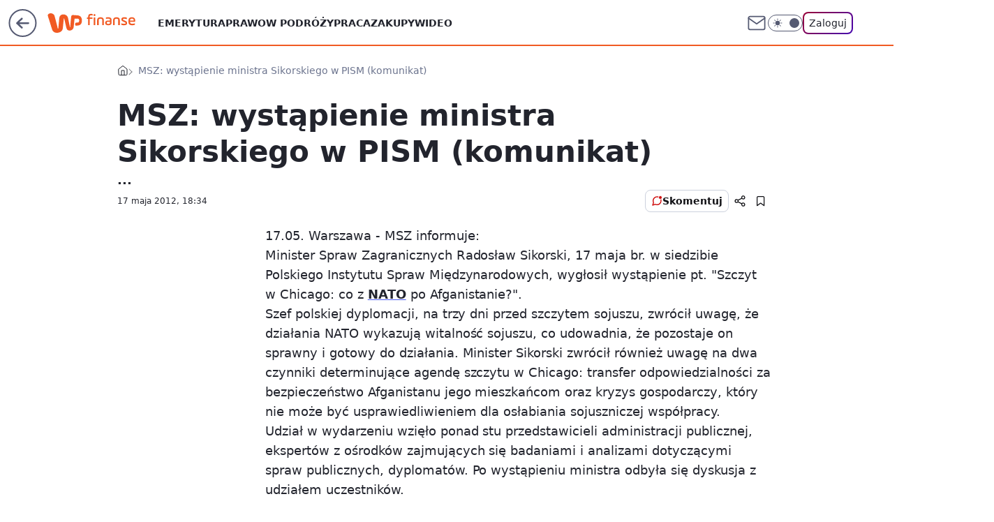

--- FILE ---
content_type: text/html; charset=utf-8
request_url: https://finanse.wp.pl/msz-wystapienie-ministra-sikorskiego-w-pism-komunikat-6116236137625217a
body_size: 21943
content:
<!doctype html><html lang="pl"><head><meta charset="utf-8"><meta name="viewport" content="width=device-width, viewport-fit=cover, initial-scale=1"><meta http-equiv="Cache-Control" content="no-cache"><meta http-equiv="X-UA-Compatible" content="IE=Edge"><meta http-equiv="Expires" content="0"><meta name="logo" content="/staticfiles/logo.png"><script>
		// dot
		var TECH = true;
		var GOFER = true;
		var wp_dot_type = 'click';
		var appVersion = "v1.571.0";
		var wp_dot_addparams = {"bunchID":"235333","canonical":"https://finanse.wp.pl/msz-wystapienie-ministra-sikorskiego-w-pism-komunikat-6116236137625217a","cauthor":"","ccategory":"","cdate":"2012-05-17","cedtype":"","ciab":"IAB13,IAB-v3-I4GWl6,IAB-v3-386,IAB25-2,IAB11-4","cid":"6116236137625217","corigin":"","cpagemax":1,"cpageno":1,"cplatform":"gofer","crepub":0,"csource":"PAP","csystem":"ncr","ctags":"sikorski,dyplomacja,msz,nato,komunikat,organizacje","ctlength":1495,"ctype":"article","cuct":"","cview":"article_nophoto","darkmode":false,"frontendVer":"v1.571.0|20260130","isLogged":false,"svid":"7471ea00-aff5-4c09-9f2f-630fb7bd8117"};
		// wpjslib
		var WP = [];
		var wp_sn = "finanse";
		var rekid = "235333";
		var wp_push_notification_on = true;
		var wp_mobile = false;
		var wp_fb_id = "933316406876601";
		var wp_subscription = "";

		var wpStadcp = "0.000";
		var screeningv2 = true;
		var API_DOMAIN = '/';
		var API_STREAM = '/v1/stream';
		var API_GATEWAY = "/graphql";
		var API_HOST_ONE_LOGIN = "https://finanse.wp.pl";
		var WPP_VIDEO_EMBED = null || [];
		if (true) {
			var getPopoverAnchor = async () =>
				document.querySelector('[data-role="onelogin-button"]');
		}
		var wp_push_notification_on = true;
		var wp_onepager = true;
		var asyncNativeQueue = [];
		var wp_consent_logo = "/staticfiles/logo.png";
		var wp_consent_color = 'var(--wp-consent-color)';
		if (true) {
			var wp_pvid = "88521d2a3b2b741a1faa";
		}

		if (false) {
			var wp_pixel_id = "";
		}
		if (true) {
			var onResizeCallback = function (layoutType) {
				window.wp_dot_addparams.layout = layoutType;
			};

			var applicationSize = {};
			if (false) {
				var breakpointNarrow = 0;
			} else {
				var breakpointNarrow = 1280;
			}
			function onResize() {
				applicationSize.innerWidth = window.innerWidth;
				applicationSize.type =
					window.innerWidth >= breakpointNarrow ? 'wide' : 'narrow';
				onResizeCallback(applicationSize.type);
			}
			onResize();
			window.addEventListener('resize', onResize);
		}

		var loadTimoeout = window.setTimeout(function () {
			window.WP.push(function () {
				window.WP.performance.registerMark('WPJStimeout');
				loadScript();
			});
		}, 3000);

		var loadScript = function () {
			window.clearTimeout(loadTimoeout);
			document.body.setAttribute('data-wp-loaded', 'true');
		};
		window.WP.push(function () {
			window.WP.gaf.loadBunch(false, loadScript, true);
			if (true) {
				window.WP.gaf.registerCommercialBreak(2);
			}
		});
		var __INIT_CONFIG__ = {"randvar":"krHsBodRrC","randomClasses":{"0":"HUcQJ","100":"rslQB","150":"mtSYd","162":"gtjBb","180":"tUABj","200":"MwkgB","250":"aLxoG","280":"vAcug","282":"mqoUY","300":"txlvC","312":"ZqRUE","330":"rPOYM","332":"MCavg","40":"qQbPL","50":"WuidU","60":"bocWo","600":"WLmju","662":"ItIHY","712":"sqiPQ","780":"GTeMU","810":"lkvII","82":"iTPMf","fullPageScreeningWallpaper":"GiPFt","hasPlaceholderPadding":"DHhPR","hasVerticalPlaceholderPadding":"UAgbH","panelPremiumScreeningWallpaper":"tmClb","placeholderMargin":"GBeSU","screeningContainer":"NMTfz","screeningWallpaper":"ippEI","screeningWallpaperSecondary":"ExITV","slot15ScreeningWallpaper":"pcweT","slot16ScreeningWallpaper":"FHJpq","slot17ScreeningWallpaper":"DaxXT","slot18ScreeningWallpaper":"kgoKn","slot19ScreeningWallpaper":"EuSOr","slot38ScreeningWallpaper":"xlUol","slot3ScreeningWallpaper":"IiLcr","slot501ScreeningWallpaper":"YvowU","slot75ScreeningWallpaper":"niJEp","transparent":"IdQDL"},"productId":"6105582576841857","isMobile":false,"social":{"facebook":{"accountName":"finansewppl","appId":"803760040111145","pages":["203367529692524"]},"instagram":{"accountName":"money_pl"},"tiktok":{},"giphy":{},"x":{},"youtube":{},"linkedin":{}},"cookieDomain":".wp.pl","isLoggedIn":false,"user":{},"userApi":"/graphql","oneLoginApiHost":"","scriptSrc":"https://finanse.wp.pl/[base64]","isGridEnabled":false,"editorialIcon":{"iconUrl":"","url":"","text":""},"poll":{"id":"","title":"","photo":{"url":"","width":0,"height":0},"pollType":"","question":"","answers":null,"sponsored":false,"logoEnabled":false,"sponsorLogoFile":{"url":"","width":0,"height":0},"sponsorLogoLink":"","buttonText":"","buttonUrl":""},"abTestVariant":"","showExitDiscover":false,"isLanding":false,"scrollLockTimeout":0,"scrollMetricEnabled":false,"survicateSegments":"","isSuperApp":false,"oneLoginClientId":"wp-backend","weatherSrc":"","commonHeadSrc":"","userPanelCss":"https://finanse.wp.pl/[base64]","saveForLaterProductID":"5927206335214209","withNewestBottombar":true,"overrideOneLoginRedirectURL":"https://finanse.wp.pl/auth/v1/sso/token","acid":"","withBottomRecommendationsSplit":false,"isCommentsPageAbTest":false};
		window["krHsBodRrC"] = function (
			element,
			slot,
			withPlaceholder,
			placeholder,
			options
		) {
			window.WP.push(function () {
				if (withPlaceholder && element.parentNode) {
					window.WP.gaf.registerPlaceholder(
						slot,
						element.parentNode,
						placeholder
					);
					if (true) {
						element.parentNode.style.display = 'none';
					}
				}
				if (false) {
					window.WP.gaf.registerSlot(slot, element, options);
				}
			});
		};
	</script><meta name="gaf" content="blbhzjcg"> <script>!function(e,f){try{if(!document.cookie.match('(^|;)\\s*WPdp=([^;]*)')||/google/i.test(window.navigator.userAgent))return;f.WP=f.WP||[];f.wp_pvid=f.wp_pvid||(function(){var output='';while(output.length<20){output+=Math.random().toString(16).substr(2);output=output.substr(0,20)}return output})(20);var abtest=function(){function e(t){return!(null==t)&&"object"==typeof t&&!Array.isArray(t)&&0<Object.keys(t).length}var t="",r=f.wp_abtest;return e(r)&&(t=Object.entries(r).map(([r,t])=>{if(e(t))return Object.entries(t).map(([t,e])=>r+"|"+t+"|"+e).join(";")}).join(";")),t}();var r,s,c=[["https://finanse","wp","pl/[base64]"]
.join('.'),["pvid="+f.wp_pvid,(s=e.cookie.match(/(^|;)\s*PWA_adbd\s*=\s*([^;]+)/),"PWA_adbd="+(s?s.pop():"2")),location.search.substring(1),(r=e.referrer,r&&"PWAref="+encodeURIComponent(r.replace(/^https?:\/\//,""))),f.wp_sn&&"sn="+f.wp_sn,abtest&&"abtest="+encodeURIComponent(abtest)].filter(Boolean).join("&")].join("/?");e.write('<scr'+'ipt src="'+c+'"><\/scr'+'ipt>')}catch(_){console.error(_)}}(document,window);</script><script id="hb" crossorigin="anonymous" src="https://finanse.wp.pl/[base64]"></script><title>MSZ: wystąpienie ministra Sikorskiego w PISM (komunikat)</title><link href="https://finanse.wp.pl/msz-wystapienie-ministra-sikorskiego-w-pism-komunikat-6116236137625217a" rel="canonical"><meta name="description" content="..."> <meta name="author" content="Grupa Wirtualna Polska"><meta name="robots" content="max-image-preview:large"><meta property="og:type" content="article"><meta property="og:title" content="MSZ: wystąpienie ministra Sikorskiego w PISM (komunikat)"><meta property="og:description" content="..."><meta property="og:url" content="https://finanse.wp.pl/msz-wystapienie-ministra-sikorskiego-w-pism-komunikat-6116236137625217a"><meta property="og:site_name" content="WP Finanse"><meta property="og:locale" content="pl_PL"><meta property="og:article:tag" content="sikorski"><meta property="og:article:tag" content="dyplomacja"><meta property="og:article:tag" content="msz"><meta property="og:article:tag" content="nato"><meta property="og:article:tag" content="komunikat"><meta property="og:article:tag" content="organizacje"><meta property="og:image" content="https://finanse.wp.pl/d2lkZS5wS1MNCSxgGgxGR05ReHxGAwVGBQg8OlkSFx0YAjY2GAANVglFKj1SVRk">  <meta property="og:image:type" content="image/png"><meta property="article:published_time" content="2012-05-17T16:34:00.000Z"> <meta property="article:modified_time" content="2012-05-17T16:38:20.000Z"><meta name="twitter:card" content="summary_large_image"><meta name="twitter:description" content="..."><meta name="twitter:image" content="https://finanse.wp.pl/d2lkZS5wS1MNCSxgGgxGR05ReHxGAwVGBQg8OlkSFx0YAjY2GAANVglFKj1SVRk"><meta name="fb:app_id" content="803760040111145"><meta name="fb:pages" content="203367529692524"><link rel="alternate" type="application/rss+xml" href="/rss/aktualnosci" title="Aktualności"><script id="wpjslib6" type="module" src="https://finanse.wp.pl/[base64]" async="" crossorigin="anonymous"></script><script type="module" src="https://finanse.wp.pl/[base64]" crossorigin="anonymous"></script><script type="module" src="https://finanse.wp.pl/[base64]" crossorigin="anonymous"></script><link rel="apple-touch-icon" href="/staticfiles/icons/icon.png"><link rel="stylesheet" href="https://finanse.wp.pl/[base64]"><link rel="stylesheet" href="https://finanse.wp.pl/[base64]"><link rel="stylesheet" href="https://finanse.wp.pl/[base64]"><link rel="stylesheet" href="https://finanse.wp.pl/[base64]"><meta name="breakpoints" content="629, 1139, 1365"><meta name="content-width" content="device-width, 630, 980, 1280"><link rel="manifest" href="/site.webmanifest"><meta name="mobile-web-app-capable" content="yes"><meta name="apple-mobile-web-app-capable" content="yes"><meta name="apple-mobile-web-app-status-bar-style" content="black-translucent"><meta name="theme-color" content="var(--color-brand)"><style>.krHsBodRrC{background-color:var(--color-neutral-25);position:relative;width:100%;min-height:200px;}.dark .krHsBodRrC{background-color:var(--color-neutral-850);}.DHhPR .krHsBodRrC{padding: 18px 16px 10px;}.IdQDL{background-color:transparent;}.dark .IdQDL{background-color:transparent;}.UAgbH{padding: 15px 0;}.GBeSU{margin:var(--wp-placeholder-margin);}.rslQB{min-height:100px;}.MwkgB{min-height:200px;}.aLxoG{min-height:250px;}.HUcQJ{min-height:0px;}.ZqRUE{min-height:312px;}.ItIHY{min-height:662px;}.MCavg{min-height:332px;}.mtSYd{min-height:150px;}.tUABj{min-height:180px;}.rPOYM{min-height:330px;}.sqiPQ{min-height:712px;}.qQbPL{min-height:40px;}.gtjBb{min-height:162px;}.txlvC{min-height:300px;}.mqoUY{min-height:282px;}.bocWo{min-height:60px;}.iTPMf{min-height:82px;}.GTeMU{min-height:780px;}.WLmju{min-height:600px;}.WuidU{min-height:50px;}.vAcug{min-height:280px;}.lkvII{min-height:810px;}</style><script>
        WP.push(function() {
            var sc = [{"src":"//applets.ebxcdn.com/ebx.js","id":"ebx"}];
            WP.gdpr.runAfterConsent(function() {
              sc.forEach(function(d){
                    window.WP.getScript(d)
                })
             });
        });
    </script></head><body class=""><meta itemprop="name" content="WP Finanse"><div><div class="h-0"></div><script>(function(){var sc=document.currentScript;window[window.__INIT_CONFIG__.randvar](sc.previousElementSibling,6,false,{},{
    setNative: (dataNative, onViewCallback) => {
    window.asyncNativeQueue.push({
      action:"onPanelPremium",
      payload: { 
        screeningWallpaperClassName: "ExITV", 
        dataNative: dataNative,
        onViewCallback: onViewCallback,
        
      }
})}});})()</script></div><div class="h-0"></div><script>(function(){var sc=document.currentScript;window[window.__INIT_CONFIG__.randvar](sc.previousElementSibling,10,false,{},undefined);})()</script> <div class="h-0"></div><script>(function(){var sc=document.currentScript;window[window.__INIT_CONFIG__.randvar](sc.previousElementSibling,89,false,{},undefined);})()</script> <div class="blbhzjcgh"></div><div class="sticky top-0 w-full z-300"><header data-st-area="header" id="service-header" class="bg-[--color-header-bg] h-[4.125rem] relative select-none w-full"><div class="max-w-[980px] pl-3 xl:max-w-[1280px] h-full w-full flex items-center mx-auto relative"><input class="peer hidden" id="menu-toggle-button" type="checkbox" autocomplete="off"><div class="hidden peer-checked:block"><div class="wp-header-menu"><div class="wp-link-column"><ul class="wp-link-list"><li><a class="wp-link px-4 py-3 block" href="https://finanse.wp.pl/tag/emerytura">Emerytura</a></li><li><a class="wp-link px-4 py-3 block" href="https://finanse.wp.pl/tag/podatki">Prawo</a></li><li><a class="wp-link px-4 py-3 block" href="https://finanse.wp.pl/tag/turystyka">W podróży</a></li><li><a class="wp-link px-4 py-3 block" href="https://finanse.wp.pl/tag/praca">Praca</a></li><li><a class="wp-link px-4 py-3 block" href="https://finanse.wp.pl/tag/zakupy">Zakupy</a></li><li><a class="wp-link px-4 py-3 block" href="https://finanse.wp.pl/tag/wideo">Wideo</a></li></ul><div class="wp-social-box"><span>Obserwuj nas na:</span><div><a class="cHJldmVudENC" href="https://www.facebook.com/finansewppl"><svg xmlns="http://www.w3.org/2000/svg" fill="none" viewBox="0 0 24 24"><path stroke="currentColor" stroke-linecap="round" stroke-linejoin="round" stroke-width="1.5" d="M18 2.941h-3a5 5 0 0 0-5 5v3H7v4h3v8h4v-8h3l1-4h-4v-3a1 1 0 0 1 1-1h3z"></path></svg></a> <a class="cHJldmVudENC" href="https://www.instagram.com/money_pl"><svg xmlns="http://www.w3.org/2000/svg" fill="none" viewBox="0 0 24 24"><path stroke="currentColor" stroke-linecap="round" stroke-linejoin="round" stroke-width="1.5" d="M17 2.941H7a5 5 0 0 0-5 5v10a5 5 0 0 0 5 5h10a5 5 0 0 0 5-5v-10a5 5 0 0 0-5-5"></path><path stroke="currentColor" stroke-linecap="round" stroke-linejoin="round" stroke-width="1.5" d="M16 12.311a4 4 0 1 1-7.914 1.174A4 4 0 0 1 16 12.31Zm1.5-4.87h.01"></path></svg></a> </div></div></div><input class="peer hidden" id="wp-menu-link-none" name="wp-menu-links" type="radio" autocomplete="off" checked="checked"><div class="wp-teaser-column translate-x-[248px] peer-checked:translate-x-0"><div class="wp-header-menu-subtitle">Popularne w serwisie <span class="uppercase">Finanse</span>:</div><div class="wp-teaser-grid"><a href="https://finanse.wp.pl/gigant-hotelowy-w-europie-oglasza-upadlosc-ma-6-obiektow-w-polsce-7247859559446752a" title="Gigant hotelowy w Europie jest niewypłacalny. Ma 6 obiektów w Polsce"><div class="wp-img-placeholder"><img src="https://v.wpimg.pl/NWY4MmI1YTY4VjteZkpsI3sObwQgE2J1LBZ3T2YCf2MhBXpbZlcnOzxGKB0mHyklLEQsGjkfPjt2VT0EZkd_eD1dPh0lUDd4PFkvCC0eK2FtVnlcKANjY2kMdUB9Un1ndFZ0DisceW5pDHgLcQMsYjoNbxA" loading="lazy" class="wp-img" alt="Gigant hotelowy w Europie jest niewypłacalny. Ma 6 obiektów w Polsce"></div><span class="wp-teaser-title">Gigant hotelowy w Europie jest niewypłacalny. Ma 6 obiektów w Polsce</span> <span class="wp-teaser-author">Maria Glinka</span></a><a href="https://finanse.wp.pl/5-tys-zl-kary-dla-dzialkowcow-urzednicy-mierza-odleglosci-od-plotu-7249045349624128a" title="5 tys. zł kary dla działkowców. Urzędnicy mierzą odległości od płotu"><div class="wp-img-placeholder"><img src="https://v.wpimg.pl/ZjQ4NmUxdQswVjheegN4HnMObAQ8WnZIJBZ0T3pLa14pBXlbeh4zBjRGKx06Vj0YJEQvGiVWKgZ-VT4Eeg5rRTVdPR05GSNFNFksCDFXY140BHpaYkF3X2ZVKkBhTzlbfAx3WWFVOF9oAChZbU4_W2ECbBA" loading="lazy" class="wp-img" alt="5 tys. zł kary dla działkowców. Urzędnicy mierzą odległości od płotu"></div><span class="wp-teaser-title">5 tys. zł kary dla działkowców. Urzędnicy mierzą odległości od płotu</span> <span class="wp-teaser-author">Adam Sieńko</span></a><a href="https://finanse.wp.pl/co-stanie-sie-z-pieniedzmi-w-bankach-w-czasie-wojny-eksperci-tlumacza-7247496770103488a" title="Co stanie się z pieniędzmi w bankach w czasie wojny? Eksperci tłumaczą"><div class="wp-img-placeholder"><img src="https://v.wpimg.pl/Y2RmNGM3dlMzDzh0Ykh7RnBXbC4kEXUQJ090ZWIAaAYqXHlxYlUwXjcfKzciHT5AJx0vMD0dKV59DD4uYkVoHTYEPTchUiAdNwAsIikcb1Q2XH9yKAN0VzMLKmp5UWkHf1QtdyseaVM3VS0jKwc6BTZabDo" loading="lazy" class="wp-img" alt="Co stanie się z pieniędzmi w bankach w czasie wojny? Eksperci tłumaczą"></div><span class="wp-teaser-title">Co stanie się z pieniędzmi w bankach w czasie wojny? Eksperci tłumaczą</span> <span class="wp-teaser-author">Michał Krawiel</span></a><a href="https://finanse.wp.pl/zmiany-przy-kasie-w-biedronce-nowe-zasady-od-1-lutego-7249383152105856a" title="Zmiany przy kasie w Biedronce. Nowe zasady od 1 lutego"><div class="wp-img-placeholder"><img src="https://v.wpimg.pl/MWQ3Yzc1YjYwUS9JTEpvI3MJexMKE2F1JBFjWEwCfGMpAm5MTFckOzRBPAoMHyolJEM4DRMfPTt-UikTTEd8eDVaKgoPUDR4NF47HwceemRkBW8fBQFgb2UBaldXCXRnfFE4HgEcKW5pB2geVFJ6YmADewc" loading="lazy" class="wp-img" alt="Zmiany przy kasie w Biedronce. Nowe zasady od 1 lutego"></div><span class="wp-teaser-title">Zmiany przy kasie w Biedronce. Nowe zasady od 1 lutego</span> <span class="wp-teaser-author">Kamil Rakosza-Napieraj</span></a><a href="https://finanse.wp.pl/wyplaty-trzynastek-w-2026-r-nadchodza-oto-harmonogram-7249038571366720a" title="Wypłaty trzynastek w 2026 r. nadchodzą. Oto harmonogram"><div class="wp-img-placeholder"><img src="https://v.wpimg.pl/YmZkZDgxdgw7CSx3SAN7GXhReC0OWnVPL0lgZkhLaFkiWm1ySB4wAT8ZPzQIVj4fLxs7MxdWKQF1CiotSA5oQj4CKTQLGSBCPwY4IQNXP1tsXGpyUk10W28JP2lTHGpVdwlicANVagg4WTgiAxxhXD4IeDk" loading="lazy" class="wp-img" alt="Wypłaty trzynastek w 2026 r. nadchodzą. Oto harmonogram"></div><span class="wp-teaser-title">Wypłaty trzynastek w 2026 r. nadchodzą. Oto harmonogram</span> <span class="wp-teaser-author">Adam Sieńko</span></a><a href="https://finanse.wp.pl/nowe-legitymacje-emerytow-i-rencistow-ministerstwo-tlumaczy-7248202574924064a" title="Nowe legitymacje emerytów i rencistów. Ministerstwo tłumaczy"><div class="wp-img-placeholder"><img src="https://v.wpimg.pl/NDE4NjJhYSUkVjhZZRNsMGcObAMjSmJmMBZ0SGVbf3A9BXlcZQ4nKCBGKxolRik2MEQvHTpGPihqVT4DZR5_ayFdPRomCTdrIFksDy5HdnZyAHoOLAljJ31RK0d-DSolaFUoU35FL3AjVnpbcl58JXBQbBc" loading="lazy" class="wp-img" alt="Nowe legitymacje emerytów i rencistów. Ministerstwo tłumaczy"></div><span class="wp-teaser-title">Nowe legitymacje emerytów i rencistów. Ministerstwo tłumaczy</span> <span class="wp-teaser-author">Maria Glinka</span></a></div></div></div><div class="wp-header-menu-layer"></div></div><div class="header-back-button-container"><div id="wp-sg-back-button" class="back-button-container wp-back-sg" data-st-area="goToSG"><a href="/" data-back-link><svg class="back-button-icon" xmlns="http://www.w3.org/2000/svg" width="41" height="40" fill="none"><circle cx="20.447" cy="20" r="19" fill="transparent" stroke="currentColor" stroke-width="2"></circle> <path fill="currentColor" d="m18.5 12.682-.166.133-6.855 6.472a1 1 0 0 0-.089.099l.117-.126q-.087.082-.155.175l-.103.167-.075.179q-.06.178-.06.374l.016.193.053.208.08.178.103.16.115.131 6.853 6.47a1.4 1.4 0 0 0 1.897 0 1.213 1.213 0 0 0 .141-1.634l-.14-.157-4.537-4.283H28.44c.741 0 1.342-.566 1.342-1.266 0-.635-.496-1.162-1.143-1.252l-.199-.014-12.744-.001 4.536-4.281c.472-.445.519-1.14.141-1.634l-.14-.158a1.4 1.4 0 0 0-1.55-.237z"></path></svg></a></div><a href="https://www.wp.pl" title="Wirtualna Polska" class="wp-logo-link-cover" data-back-link></a><a href="/" class="cHJldmVudENC z-0" title="WP Finanse" id="service_logo"><svg class="text-[--color-logo] max-w-[--logo-width] h-[--logo-height] align-middle mr-8"><use href="/staticfiles/siteLogoDesktop.svg#root"></use></svg></a></div><ul class="flex text-sm/[1.3125rem] gap-8  xl:flex hidden"><li class="flex items-center group relative"><a class="whitespace-nowrap group uppercase no-underline font-semibold hover:underline text-[--color-header-text] cHJldmVudENC" href="https://finanse.wp.pl/tag/emerytura">Emerytura</a> </li><li class="flex items-center group relative"><a class="whitespace-nowrap group uppercase no-underline font-semibold hover:underline text-[--color-header-text] cHJldmVudENC" href="https://finanse.wp.pl/tag/podatki">Prawo</a> </li><li class="flex items-center group relative"><a class="whitespace-nowrap group uppercase no-underline font-semibold hover:underline text-[--color-header-text] cHJldmVudENC" href="https://finanse.wp.pl/tag/turystyka">W podróży</a> </li><li class="flex items-center group relative"><a class="whitespace-nowrap group uppercase no-underline font-semibold hover:underline text-[--color-header-text] cHJldmVudENC" href="https://finanse.wp.pl/tag/praca">Praca</a> </li><li class="flex items-center group relative"><a class="whitespace-nowrap group uppercase no-underline font-semibold hover:underline text-[--color-header-text] cHJldmVudENC" href="https://finanse.wp.pl/tag/zakupy">Zakupy</a> </li><li class="flex items-center group relative"><a class="whitespace-nowrap group uppercase no-underline font-semibold hover:underline text-[--color-header-text] cHJldmVudENC" href="https://finanse.wp.pl/tag/wideo">Wideo</a> </li></ul><div class="group mr-0 xl:ml-[3.5rem] flex flex-1 items-center justify-end"><div class="h-8 text-[--icon-light] flex items-center gap-4"><a id="wp-poczta-link" href="https://poczta.wp.pl/login/login.html" class="text-[--color-header-icon-light] block size-8 cHJldmVudENC"><svg viewBox="0 0 32 32" fill="none" xmlns="http://www.w3.org/2000/svg"><path d="M6.65944 6.65918H25.3412C26.6256 6.65918 27.6764 7.71003 27.6764 8.9944V23.0057C27.6764 24.2901 26.6256 25.3409 25.3412 25.3409H6.65944C5.37507 25.3409 4.32422 24.2901 4.32422 23.0057V8.9944C4.32422 7.71003 5.37507 6.65918 6.65944 6.65918Z" stroke="currentColor" stroke-width="1.8" stroke-linecap="round" stroke-linejoin="round"></path> <path d="M27.6764 8.99438L16.0003 17.1677L4.32422 8.99438" stroke="currentColor" stroke-width="1.8" stroke-linecap="round" stroke-linejoin="round"></path></svg></a><input type="checkbox" class="hidden" id="darkModeCheckbox"> <label class="wp-darkmode-toggle" for="darkModeCheckbox" aria-label="Włącz tryb ciemny"><div class="toggle-container"><div class="toggle-icon-dark"><svg viewBox="0 0 16 16" class="icon-moon" fill="currentColor" xmlns="http://www.w3.org/2000/svg"><path d="M15.293 11.293C13.8115 11.9631 12.161 12.1659 10.5614 11.8743C8.96175 11.5827 7.48895 10.8106 6.33919 9.66085C5.18944 8.5111 4.41734 7.0383 4.12574 5.43866C3.83415 3.83903 4.03691 2.18852 4.70701 0.707031C3.52758 1.24004 2.49505 2.05123 1.69802 3.07099C0.900987 4.09075 0.363244 5.28865 0.130924 6.56192C-0.101395 7.83518 -0.0213565 9.1458 0.364174 10.3813C0.749705 11.6169 1.42922 12.7404 2.34442 13.6556C3.25961 14.5708 4.38318 15.2503 5.61871 15.6359C6.85424 16.0214 8.16486 16.1014 9.43813 15.8691C10.7114 15.6368 11.9093 15.0991 12.9291 14.302C13.9488 13.505 14.76 12.4725 15.293 11.293V11.293Z"></path></svg></div><div class="toggle-icon-light"><svg fill="currentColor" class="icon-sun" xmlns="http://www.w3.org/2000/svg" viewBox="0 0 30 30"><path d="M 14.984375 0.98632812 A 1.0001 1.0001 0 0 0 14 2 L 14 5 A 1.0001 1.0001 0 1 0 16 5 L 16 2 A 1.0001 1.0001 0 0 0 14.984375 0.98632812 z M 5.796875 4.7988281 A 1.0001 1.0001 0 0 0 5.1015625 6.515625 L 7.2226562 8.6367188 A 1.0001 1.0001 0 1 0 8.6367188 7.2226562 L 6.515625 5.1015625 A 1.0001 1.0001 0 0 0 5.796875 4.7988281 z M 24.171875 4.7988281 A 1.0001 1.0001 0 0 0 23.484375 5.1015625 L 21.363281 7.2226562 A 1.0001 1.0001 0 1 0 22.777344 8.6367188 L 24.898438 6.515625 A 1.0001 1.0001 0 0 0 24.171875 4.7988281 z M 15 8 A 7 7 0 0 0 8 15 A 7 7 0 0 0 15 22 A 7 7 0 0 0 22 15 A 7 7 0 0 0 15 8 z M 2 14 A 1.0001 1.0001 0 1 0 2 16 L 5 16 A 1.0001 1.0001 0 1 0 5 14 L 2 14 z M 25 14 A 1.0001 1.0001 0 1 0 25 16 L 28 16 A 1.0001 1.0001 0 1 0 28 14 L 25 14 z M 7.9101562 21.060547 A 1.0001 1.0001 0 0 0 7.2226562 21.363281 L 5.1015625 23.484375 A 1.0001 1.0001 0 1 0 6.515625 24.898438 L 8.6367188 22.777344 A 1.0001 1.0001 0 0 0 7.9101562 21.060547 z M 22.060547 21.060547 A 1.0001 1.0001 0 0 0 21.363281 22.777344 L 23.484375 24.898438 A 1.0001 1.0001 0 1 0 24.898438 23.484375 L 22.777344 21.363281 A 1.0001 1.0001 0 0 0 22.060547 21.060547 z M 14.984375 23.986328 A 1.0001 1.0001 0 0 0 14 25 L 14 28 A 1.0001 1.0001 0 1 0 16 28 L 16 25 A 1.0001 1.0001 0 0 0 14.984375 23.986328 z"></path></svg></div></div><div class="toggle-icon-circle"></div></label><div class="relative"><form action="/auth/v1/sso/auth" data-role="onelogin-button" method="get" id="wp-login-form"><input type="hidden" name="continue_url" value="https://finanse.wp.pl/msz-wystapienie-ministra-sikorskiego-w-pism-komunikat-6116236137625217a"> <button type="submit" class="wp-login-button">Zaloguj</button></form></div></div><div class="ml-[0.25rem] w-[3.375rem] flex items-center justify-center"><label role="button" for="menu-toggle-button" tab-index="0" aria-label="Menu" class="cursor-pointer flex items-center justify-center size-8 text-[--color-header-icon-light]"><div class="hidden peer-checked:group-[]:flex absolute top-0 right-0 w-[3.375rem] h-[4.4375rem] bg-white dark:bg-[--color-neutral-800] z-1 items-center justify-center rounded-t-2xl peer-checked:group-[]:text-[--icon-dark]"><svg xmlns="http://www.w3.org/2000/svg" width="32" height="32" viewBox="0 0 32 32" fill="none"><path d="M24 8 8 24M8 8l16 16" stroke="currentColor" stroke-width="1.8" stroke-linecap="round" stroke-linejoin="round"></path></svg></div><div class="flex peer-checked:group-[]:hidden h-8 w-8"><svg xmlns="http://www.w3.org/2000/svg" viewBox="0 0 32 32" fill="none"><path d="M5 19h22M5 13h22M5 7h22M5 25h22" stroke="currentColor" stroke-width="1.8" stroke-linecap="round" stroke-linejoin="round"></path></svg></div></label></div></div></div><hr class="absolute bottom-0 left-0 m-0 h-px w-full border-t border-solid border-[--color-brand]"><div id="user-panel-v2-root" class="absolute z-[9999] right-0 empty:hidden"></div></header> </div> <div class="relative flex w-full flex-col items-center" data-testid="screening-main"><div class="ippEI"><div class="absolute inset-0"></div></div><div class="w-full py-2 has-[div>div:not(:empty)]:p-0"><div class="NMTfz"></div></div><div class="flex w-full flex-col items-center"><div class="ExITV relative w-full"><div class="absolute inset-x-0 top-0"></div></div><div class="relative w-auto"><main class="wp-main-article" style="--nav-header-height: 90px;"><div class="wp-billboard col-span-2 [--wp-placeholder-margin:0_0_20px_0]"><div class="krHsBodRrC GBeSU txlvC"><img role="presentation" class="absolute left-1/2 top-1/2 max-h-[80%] max-w-[100px] -translate-x-1/2 -translate-y-1/2" src="https://v.wpimg.pl/ZXJfd3AudTkrBBIAbg54LGhcRlAxHQUrPgJGH2MAeGJoSQ1eIBI_K2UHAEVuBTY5KQMMXC0RPyoVERQdMgM9ejc" loading="lazy" decoding="async"><div class="h-0"></div><script>(function(){var sc=document.currentScript;window[window.__INIT_CONFIG__.randvar](sc.previousElementSibling,3,true,{"fixed":true},{
    setNative: (dataNative, onViewCallback) => {
    window.asyncNativeQueue.push({
      action: "onAlternativeScreening",
      payload:{ 
            screeningWallpaperClassName: "ippEI", 
            alternativeContainerClassName: "NMTfz", 
            slotNumber: 3,
            dataNative: dataNative,
            onViewCallback: onViewCallback
    }})}});})()</script></div></div><div class="breadcrumbs-wrapper"><ul class="breadcrumbs" itemscope itemtype="https://schema.org/BreadcrumbList"><li class="breadcrumbs-item breadcrumbs-home" itemprop="itemListElement" itemscope itemtype="https://schema.org/ListItem"><a class="breadcrumbs-item-link" href="https://finanse.wp.pl" title="WP Finanse" itemprop="item"><svg xmlns="http://www.w3.org/2000/svg" fill="none" viewBox="0 0 16 16" class="HVbn"><path stroke="currentColor" stroke-linecap="round" stroke-linejoin="round" d="m2 6 6-4.666L14 6v7.334a1.333 1.333 0 0 1-1.333 1.333H3.333A1.333 1.333 0 0 1 2 13.334z"></path><path stroke="currentColor" stroke-linecap="round" stroke-linejoin="round" d="M6 14.667V8h4v6.667"></path></svg><span class="hidden" itemprop="name">WP Finanse</span></a><meta itemprop="position" content="1"></li><li class="breadcrumbs-item breadcrumbs-material" itemprop="itemListElement" itemscope itemtype="https://schema.org/ListItem"><span itemprop="name">MSZ: wystąpienie ministra Sikorskiego w PISM (komunikat)</span><meta itemprop="position" content="2"></li></ul></div><article data-st-area="article-article"><div class="my-5 grid w-full gap-x-4 xl:min-h-[600px] grid-cols-[minmax(0,1fr)_304px] xl:grid-cols-[196px_724px_304px] grid-rows-[auto_1fr] gofer-article-desktop-main-grid"><div class="grid-area-header xl:col-span-2 xl:row-span-1"><div class="flex mb-5"><div class="article-header flex-auto"><div><h1>MSZ: wystąpienie ministra Sikorskiego w PISM (komunikat) </h1></div><div class="article-lead x-tts"><p>...</p></div><div class="info-container"><div class="flex flex-wrap gap-2 items-center"><div class="info-avatar"><svg viewBox="0 0 46 46" fill="none" stroke="currentColor" xmlns="http://www.w3.org/2000/svg"><circle cx="23" cy="23" r="22.5" fill="none" stroke-width="0"></circle> <path d="M13 32v-2a5 5 0 0 1 5-5h10a5 5 0 0 1 5 5v2m-5-16a5 5 0 1 1-10 0 5 5 0 0 1 10 0Z" stroke-width="2" stroke-linecap="round"></path></svg></div><div class="flex flex-col"><div class="flex flex-wrap text-sm font-bold "></div><time class="wp-article-content-date" datetime="2012-05-17T16:34:00.000Z">17 maja 2012, 18:34</time></div></div><div class="flex justify-between sm:justify-end gap-4 relative"><button class="wp-article-action comments top" data-vab-container="social_tools_top" data-vab-box="comments_button" data-vab-index="2" data-location="/msz-wystapienie-ministra-sikorskiego-w-pism-komunikat-6116236137625217a/komentarze?utm_medium=button_top&amp;utm_source=comments"><div class="flex items-center justify-center relative"><div class="wp-comment-dot"></div><svg xmlns="http://www.w3.org/2000/svg" width="16" height="16" fill="none"><path stroke="currentColor" stroke-linecap="round" stroke-linejoin="round" stroke-width="1.3" d="M14 7.6667a5.59 5.59 0 0 1-.6 2.5333 5.666 5.666 0 0 1-5.0667 3.1334 5.59 5.59 0 0 1-2.5333-.6L2 14l1.2667-3.8a5.586 5.586 0 0 1-.6-2.5333A5.667 5.667 0 0 1 5.8 2.6 5.59 5.59 0 0 1 8.3333 2h.3334A5.6535 5.6535 0 0 1 14 7.3334z"></path></svg></div>Skomentuj</button><div class="wp-article-action-button-container"><button id="wp-article-share-button" class="wp-article-action" type="button" data-vab-container="social_tools_top" data-vab-box="share" data-vab-index="1"><svg xmlns="http://www.w3.org/2000/svg" width="16" height="16" fill="none"><g stroke="currentColor" stroke-linecap="round" stroke-linejoin="round" stroke-width="1.3" clip-path="url(#clip0_1847_293)"><path d="M12.714 5.0953c1.1834 0 2.1427-.9594 2.1427-2.1428S13.8974.8098 12.714.8098s-2.1427.9593-2.1427 2.1427.9593 2.1428 2.1427 2.1428M3.2863 10.2024c1.1834 0 2.1427-.9593 2.1427-2.1427S4.4697 5.917 3.2863 5.917s-2.1427.9593-2.1427 2.1427.9593 2.1427 2.1427 2.1427M12.714 15.1902c1.1834 0 2.1427-.9593 2.1427-2.1427s-.9593-2.1427-2.1427-2.1427-2.1427.9593-2.1427 2.1427.9593 2.1427 2.1427 2.1427M5.4287 9.3455l5.1425 2.5712M10.5712 4.2029 5.4287 6.774"></path></g> <defs><clipPath id="clip0_1847_293"><path fill="currentColor" d="M0 0h16v16H0z"></path></clipPath></defs></svg></button><div id="wp-article-share-menu" class="wp-article-share-menu"><button id="share-x" class="wp-article-share-option" data-vab-container="social_tools_top" data-vab-box="share_twitter" data-vab-index="3"><span class="wp-article-share-icon"><svg xmlns="http://www.w3.org/2000/svg" fill="currentColor" viewBox="0 0 1200 1227"><path d="M714.163 519.284 1160.89 0h-105.86L667.137 450.887 357.328 0H0l468.492 681.821L0 1226.37h105.866l409.625-476.152 327.181 476.152H1200L714.137 519.284zM569.165 687.828l-47.468-67.894-377.686-540.24h162.604l304.797 435.991 47.468 67.894 396.2 566.721H892.476L569.165 687.854z"></path></svg></span> <span>Udostępnij na X</span></button> <button id="share-facebook" class="wp-article-share-option" data-vab-container="social_tools_top" data-vab-box="share_facebook" data-vab-index="4"><span class="wp-article-share-icon"><svg xmlns="http://www.w3.org/2000/svg" fill="none" viewBox="0 0 24 24"><path stroke="currentColor" stroke-linecap="round" stroke-linejoin="round" stroke-width="1.5" d="M18 2.941h-3a5 5 0 0 0-5 5v3H7v4h3v8h4v-8h3l1-4h-4v-3a1 1 0 0 1 1-1h3z"></path></svg></span> <span>Udostępnij na Facebooku</span></button></div><button id="wp-article-save-button" type="button" class="group wp-article-action disabled:cursor-not-allowed" data-save-id="6116236137625217" data-save-type="ARTICLE" data-save-image="" data-save-url="https://finanse.wp.pl/msz-wystapienie-ministra-sikorskiego-w-pism-komunikat-6116236137625217a" data-save-title="MSZ: wystąpienie ministra Sikorskiego w PISM (komunikat)" data-saved="false" data-vab-container="social_tools_top" data-vab-box="save_button" data-vab-index="0"><svg xmlns="http://www.w3.org/2000/svg" width="12" height="15" fill="none"><path stroke="currentColor" stroke-linecap="round" stroke-linejoin="round" stroke-width="1.3" d="m10.6499 13.65-5-3.6111-5 3.6111V2.0945c0-.3831.1505-.7505.4184-1.0214A1.42 1.42 0 0 1 2.0785.65h7.1428c.379 0 .7423.1521 1.0102.423s.4184.6383.4184 1.0214z"></path></svg></button></div></div></div></div></div></div><aside class="grid-area-right relative flex max-w-[304px] flex-none flex-col gap-5" role="complementary"><div class="relative ml-4 flex w-[304px] shrink-0 flex-col flex-nowrap min-h-[800px]"> <div class="mt-3 w-full [--wp-placeholder-margin:0_0_24px_0]"><div class="krHsBodRrC GBeSU WuidU IdQDL"><div class="h-0"></div><script>(function(){var sc=document.currentScript;window[window.__INIT_CONFIG__.randvar](sc.previousElementSibling,67,true,{"fixed":true,"top":90},undefined);})()</script></div></div><div class="sticky top-[--nav-header-height] w-full"><div class="krHsBodRrC WLmju IdQDL"><div class="h-0"></div><script>(function(){var sc=document.currentScript;window[window.__INIT_CONFIG__.randvar](sc.previousElementSibling,36,true,{"fixed":true,"sticky":true,"top":90},undefined);})()</script></div></div></div><div id="article-right-rail"><div class="rail-container"><div class="sticky top-[--nav-header-height] w-full"><div class="krHsBodRrC WLmju IdQDL"><div class="h-0"></div><script>(function(){var sc=document.currentScript;window[window.__INIT_CONFIG__.randvar](sc.previousElementSibling,37,true,{"fixed":true,"sticky":true,"top":90},undefined);})()</script></div></div></div></div><div class="flex-none"><div class="krHsBodRrC WLmju IdQDL"><div class="h-0"></div><script>(function(){var sc=document.currentScript;window[window.__INIT_CONFIG__.randvar](sc.previousElementSibling,35,true,{"fixed":true,"sticky":true,"top":90},undefined);})()</script></div></div></aside><aside class="grid-area-left hidden xl:flex relative flex-none flex-col flex-nowrap row-span-3" role="complementary"><div class="sticky top-[90px] xl:block xl:-mt-1" id="article-left-rail"></div></aside><div id="article-content" class="grid-area-content flex flex-auto flex-col"><div class="mb-4 flex flex-col gap-6"> <div class="wp-content-text-raw x-tts" data-uxc="paragraph1" data-cpidx="0"><p>17.05. Warszawa - MSZ informuje:</p></div> <div class="wp-content-text-raw x-tts" data-cpidx="1"><p>Minister Spraw Zagranicznych Radosław Sikorski, 17 maja br. w siedzibie Polskiego Instytutu Spraw Międzynarodowych, wygłosił wystąpienie pt. "Szczyt w Chicago: co z <a href="https://wiadomosci.wp.pl/nato-organizacja-traktatu-polnocnoatlantyckiego-6130285597505153c">NATO</a> po Afganistanie?".</p></div> <div class="wp-content-text-raw x-tts" data-cpidx="2"><p>Szef polskiej dyplomacji, na trzy dni przed szczytem sojuszu, zwrócił uwagę, że działania NATO wykazują witalność sojuszu, co udowadnia, że pozostaje on sprawny i gotowy do działania. Minister Sikorski zwrócił również uwagę na dwa czynniki determinujące agendę szczytu w Chicago: transfer odpowiedzialności za bezpieczeństwo Afganistanu jego mieszkańcom oraz kryzys gospodarczy, który nie może być usprawiedliwieniem dla osłabiania sojuszniczej współpracy.</p></div> <div class="krHsBodRrC aLxoG"><img role="presentation" class="absolute left-1/2 top-1/2 max-h-[80%] max-w-[100px] -translate-x-1/2 -translate-y-1/2" src="https://v.wpimg.pl/ZXJfd3AudTkrBBIAbg54LGhcRlAxHQUrPgJGH2MAeGJoSQ1eIBI_K2UHAEVuBTY5KQMMXC0RPyoVERQdMgM9ejc" loading="lazy" decoding="async"><div class="h-0"></div><script>(function(){var sc=document.currentScript;window[window.__INIT_CONFIG__.randvar](sc.previousElementSibling,5,true,{"fixed":true,"top":90},undefined);})()</script></div> <div class="wp-content-text-raw x-tts" data-cpidx="4"><p>Udział w wydarzeniu wzięło ponad stu przedstawicieli administracji publicznej, ekspertów z ośrodków zajmujących się badaniami i analizami dotyczącymi spraw publicznych, dyplomatów. Po wystąpieniu ministra odbyła się dyskusja z udziałem uczestników.</p></div> <div class="wp-content-text-raw x-tts" data-cpidx="5"><p><a href="https://wiadomosci.wp.pl/szczyt-nato-6028860116542081c">Szczyt NATO</a> w Chicago odbędzie się w terminie 20-21 maja br. Polskę reprezentować będą Prezydent RP <a href="https://wiadomosci.wp.pl/bronislaw-komorowski-6139093000972417c">Bronisław Komorowski</a> i szef MSZ <a href="https://wiadomosci.wp.pl/radoslaw-sikorski-6121159843686017c">Radosław Sikorski</a>.</p></div> <div class="wp-content-text-raw x-tts" data-cpidx="6"><p>Komunikat i pełna treść wystąpienia na www resortu: http://www.msz.gov.pl/Szczyt,w,Chicago,co,z,NATO,po,Afganistanie,,wystapienie,Ministra,R.,Sikorskiego,w,PISM,52454.html</p></div> <div class="krHsBodRrC aLxoG"><img role="presentation" class="absolute left-1/2 top-1/2 max-h-[80%] max-w-[100px] -translate-x-1/2 -translate-y-1/2" src="https://v.wpimg.pl/ZXJfd3AudTkrBBIAbg54LGhcRlAxHQUrPgJGH2MAeGJoSQ1eIBI_K2UHAEVuBTY5KQMMXC0RPyoVERQdMgM9ejc" loading="lazy" decoding="async"><div class="h-0"></div><script>(function(){var sc=document.currentScript;window[window.__INIT_CONFIG__.randvar](sc.previousElementSibling,11,true,{"fixed":true,"top":90},undefined);})()</script></div> <div class="wp-content-text-raw x-tts" data-cpidx="8"><p>UWAGA: komunikaty publikowane są w serwisie PAP bez wprowadzania przez PAP SA jakichkolwiek zmian w ich treści, w formie dostarczonej przez nadawcę. Nadawca komunikatu ponosi wyłączną i pełną odpowiedzialność za jego treść. (PAP)</p></div> <div class="wp-content-text-raw x-tts" data-cpidx="9"><p>kom/ akuc/</p></div></div><div class="flex gap-4 flex-col" data-uxc="end_text"><div class="wp-article-source -mx-4 sm:mx-0 rounded-none sm:rounded"><span class="my-2">Źródło artykułu:</span> <img src="https://v.wpimg.pl/ZmJmYjNldQwrDy9ZYRd4GWhXewMnTnZPP09jSGEPdVx6XSFYekM8BCYIKw8-A3QKOBgpCzkcdB0mQjgaJ0MsXGUJMBk-ADsUZQg0CCsIdQ8oVWBZew1oQCgOOlxjWGtZfkBgWXdfd1h-Wj8IKA5pCH5eYUgz" width="100" height="24" alt="" class="mx-4 sm:mx-6"></div><div class="flex justify-between gap-4"><div class=""><input id="wp-articletags-tags-expand" name="tags-expand" type="checkbox"><div class="wp-articletags" data-st-area="article-tags"><a title="sikorski" class="cHJldmVudENC" href="/tag/sikorski" rel="tag">sikorski</a> <a title="dyplomacja" class="cHJldmVudENC" href="/tag/dyplomacja" rel="tag">dyplomacja</a> <a title="msz" class="cHJldmVudENC" href="/tag/msz" rel="tag">msz</a> <a title="nato" class="wp-articletags-hidden cHJldmVudENC" href="/tag/nato" rel="tag">nato</a> <a title="komunikat" class="wp-articletags-hidden cHJldmVudENC" href="/tag/komunikat" rel="tag">komunikat</a> <a title="organizacje" class="wp-articletags-hidden cHJldmVudENC" href="/tag/organizacje" rel="tag">organizacje</a> <label for="wp-articletags-tags-expand"><span>+3</span></label></div></div><button class="wp-article-action comments bottom" data-vab-container="social_tools_bottom" data-vab-box="comments_button" data-vab-index="2" data-location="/msz-wystapienie-ministra-sikorskiego-w-pism-komunikat-6116236137625217a/komentarze?utm_medium=button_bottom&amp;utm_source=comments"><div class="flex items-center justify-center relative"><div class="wp-comment-dot"></div><svg xmlns="http://www.w3.org/2000/svg" width="16" height="16" fill="none"><path stroke="currentColor" stroke-linecap="round" stroke-linejoin="round" stroke-width="1.3" d="M14 7.6667a5.59 5.59 0 0 1-.6 2.5333 5.666 5.666 0 0 1-5.0667 3.1334 5.59 5.59 0 0 1-2.5333-.6L2 14l1.2667-3.8a5.586 5.586 0 0 1-.6-2.5333A5.667 5.667 0 0 1 5.8 2.6 5.59 5.59 0 0 1 8.3333 2h.3334A5.6535 5.6535 0 0 1 14 7.3334z"></path></svg></div>Skomentuj</button></div></div></div></div></article><div class="krHsBodRrC txlvC"><img role="presentation" class="absolute left-1/2 top-1/2 max-h-[80%] max-w-[100px] -translate-x-1/2 -translate-y-1/2" src="https://v.wpimg.pl/ZXJfd3AudTkrBBIAbg54LGhcRlAxHQUrPgJGH2MAeGJoSQ1eIBI_K2UHAEVuBTY5KQMMXC0RPyoVERQdMgM9ejc" loading="lazy" decoding="async"><div class="h-0"></div><script>(function(){var sc=document.currentScript;window[window.__INIT_CONFIG__.randvar](sc.previousElementSibling,15,true,{"fixed":true},undefined);})()</script></div><div class="my-6 flex w-full gap-4 justify-end"><div class="flex-auto max-w-[920px]"><div class="wp-cockroach h-full flex flex-col gap-6" data-st-area="list-selected4you"><span class="wp-cockroach-header text-[22px]/7 font-bold text-center mt-6">Wybrane dla Ciebie</span><div class="grid xl:grid-cols-3 grid-cols-2 gap-4 lg:gap-6" data-uxc="start_recommendations"><div><div class="size-full"><div class="alternative-container-810"></div><div class="h-0"></div><script>(function(){var sc=document.currentScript;window[window.__INIT_CONFIG__.randvar](sc.previousElementSibling,810,false,{},{
setNative: (dataNative, onViewCallback) => {
    window.asyncNativeQueue.push({
        action:"onTeaser",
        payload: { 
          teaserClassName: "teaser-810",
          nativeSlotClassName: "teaser-native-810",
          alternativeContainerClassName: "alternative-container-810",
          dataNative: dataNative,
          onViewCallback: onViewCallback,
          template: "",
          onRenderCallback:(t)=>{window.__GOFER_FACTORY__.userActions.registerNative(t,0,12)}
        }
})}});})()</script><div class="teaser-native-810 wp-cockroach-native-teaser relative" data-position="1"></div><a class="wp-teaser teaser-810" href="https://finanse.wp.pl/zmiany-przy-kasie-w-biedronce-nowe-zasady-od-1-lutego-7249383152105856a" title="Zmiany przy kasie w Biedronce. Nowe zasady od 1 lutego" data-service="finanse.wp.pl"><div class="wp-img-placeholder"><img src="https://v.wpimg.pl/MWQ3Yzc1YjYwUS9JTEpvI3MJexMKE2F1JBFjWEwCeGcpHD8TD1Q_MiFcdx0RRD02JkN3Cg8eLCc4HC9LTFUkJCFfOANMVCA1NFd2TVAEe2E0VWlXWwV_ZHwHYUNTHC82NVF0HloJeWY1BDpNVgB9dSw" loading="lazy" alt="Zmiany przy kasie w Biedronce. Nowe zasady od 1 lutego"></div><span class="wp-teaser-title">Zmiany przy kasie w Biedronce. Nowe zasady od 1 lutego</span> </a></div></div><div><div class="size-full"><div class="alternative-container-80"></div><div class="h-0"></div><script>(function(){var sc=document.currentScript;window[window.__INIT_CONFIG__.randvar](sc.previousElementSibling,80,false,{},{
setNative: (dataNative, onViewCallback) => {
    window.asyncNativeQueue.push({
        action:"onTeaser",
        payload: { 
          teaserClassName: "teaser-80",
          nativeSlotClassName: "teaser-native-80",
          alternativeContainerClassName: "alternative-container-80",
          dataNative: dataNative,
          onViewCallback: onViewCallback,
          template: "",
          onRenderCallback:(t)=>{window.__GOFER_FACTORY__.userActions.registerNative(t,1,12)}
        }
})}});})()</script><div class="teaser-native-80 wp-cockroach-native-teaser relative" data-position="2"></div><a class="wp-teaser teaser-80" href="https://finanse.wp.pl/te-auta-najczesciej-kradna-w-polsce-jedna-marka-sie-wybija-7249364479363456a" title="Te auta najczęściej kradną w Polsce. Jedna marka się wybija" data-service="finanse.wp.pl"><div class="wp-img-placeholder"><img src="https://v.wpimg.pl/ZWU5MTdldTY0VztnSxd4I3cPbz0NTnZ1IBd3dktfb2ctGis9CAkoMiVaYzMWGSo2IkVjJAhDOyc8GjtlSwgzJCVZLC1LCTc1MFFiNgJcPjIwDHh5UlpsZ3gBezJWQWI1MFFgYFVcbTIwDHxjAQo8dSg" loading="lazy" alt="Te auta najczęściej kradną w Polsce. Jedna marka się wybija"></div><span class="wp-teaser-title">Te auta najczęściej kradną w Polsce. Jedna marka się wybija</span> </a></div></div><div><div class="size-full"><div class="alternative-container-811"></div><div class="h-0"></div><script>(function(){var sc=document.currentScript;window[window.__INIT_CONFIG__.randvar](sc.previousElementSibling,811,false,{},{
setNative: (dataNative, onViewCallback) => {
    window.asyncNativeQueue.push({
        action:"onTeaser",
        payload: { 
          teaserClassName: "teaser-811",
          nativeSlotClassName: "teaser-native-811",
          alternativeContainerClassName: "alternative-container-811",
          dataNative: dataNative,
          onViewCallback: onViewCallback,
          template: "",
          onRenderCallback:(t)=>{window.__GOFER_FACTORY__.userActions.registerNative(t,2,12)}
        }
})}});})()</script><div class="teaser-native-811 wp-cockroach-native-teaser relative" data-position="3"></div><a class="wp-teaser teaser-811" href="https://finanse.wp.pl/zacznie-sie-w-poniedzialek-wojsko-sprawdzi-235-tys-polakow-7249358328396096a" title="Zacznie się w poniedziałek. Wojsko sprawdzi 235 tys. Polaków" data-service="finanse.wp.pl"><div class="wp-img-placeholder"><img src="https://v.wpimg.pl/YjJjZDU4dgsrCCx3ek97HmhQeC08FnVIP0hgZnoHbFoyRTwtOVErDzoFdCMnQSkLPRp0NDkbOBojRSx1elAwGToGOz16UTQILw51dTBVbgwsCT9pYAFgWWdebXRnGWBeLl93cGcEYQh4CT5xbVZtSDc" loading="lazy" alt="Zacznie się w poniedziałek. Wojsko sprawdzi 235 tys. Polaków"></div><span class="wp-teaser-title">Zacznie się w poniedziałek. Wojsko sprawdzi 235 tys. Polaków</span> </a></div></div><div><div class="size-full"><div class="alternative-container-812"></div><div class="h-0"></div><script>(function(){var sc=document.currentScript;window[window.__INIT_CONFIG__.randvar](sc.previousElementSibling,812,false,{},{
setNative: (dataNative, onViewCallback) => {
    window.asyncNativeQueue.push({
        action:"onTeaser",
        payload: { 
          teaserClassName: "teaser-812",
          nativeSlotClassName: "teaser-native-812",
          alternativeContainerClassName: "alternative-container-812",
          dataNative: dataNative,
          onViewCallback: onViewCallback,
          template: "",
          onRenderCallback:(t)=>{window.__GOFER_FACTORY__.userActions.registerNative(t,3,12)}
        }
})}});})()</script><div class="teaser-native-812 wp-cockroach-native-teaser relative" data-position="4"></div><a class="wp-teaser teaser-812" href="https://finanse.wp.pl/ile-kosztuje-frank-szwajcarski-kurs-franka-do-zlotego-pln-chf-30-01-2026-7249107108702592a" title="Ile kosztuje frank szwajcarski? Kurs franka do złotego PLN/CHF 30.01.2026" data-service="finanse.wp.pl"><div class="wp-img-placeholder"><img src="https://v.wpimg.pl/N2IwYWRjYVMoFS9kfRFsRmtNez47SGIQPFVjdX1ZewIxWD8-Pg88VzkYdzAgHz5TPgd3Jz5FL0IgWC9mfQ4nQTkbOC59DyNQLBN2NWMJfgYsRD96ZQgtV2RDOmRnRywCehR0YDNSKgUrRzgzMVx7EDQ" loading="lazy" alt="Ile kosztuje frank szwajcarski? Kurs franka do złotego PLN/CHF 30.01.2026"></div><span class="wp-teaser-title">Ile kosztuje frank szwajcarski? Kurs franka do złotego PLN/CHF 30.01.2026</span> </a></div></div><div><div class="size-full"><div class="alternative-container-813"></div><div class="h-0"></div><script>(function(){var sc=document.currentScript;window[window.__INIT_CONFIG__.randvar](sc.previousElementSibling,813,false,{},{
setNative: (dataNative, onViewCallback) => {
    window.asyncNativeQueue.push({
        action:"onTeaser",
        payload: { 
          teaserClassName: "teaser-813",
          nativeSlotClassName: "teaser-native-813",
          alternativeContainerClassName: "alternative-container-813",
          dataNative: dataNative,
          onViewCallback: onViewCallback,
          template: "",
          onRenderCallback:(t)=>{window.__GOFER_FACTORY__.userActions.registerNative(t,4,12)}
        }
})}});})()</script><div class="teaser-native-813 wp-cockroach-native-teaser relative" data-position="5"></div><a class="wp-teaser teaser-813" href="https://finanse.wp.pl/ile-kosztuje-funt-kurs-funta-do-zlotego-pln-gbp-30-01-2026-7249106927827328a" title="Ile kosztuje funt? Kurs funta do złotego PLN/GBP 30.01.2026" data-service="finanse.wp.pl"><div class="wp-img-placeholder"><img src="https://v.wpimg.pl/OWI0N2QxYDYoUjgBfgNtI2sKbFs4WmN1PBJ0EH5LemcxHyhbPR09MjlfYFUjDT82PkBgQj1XLicgHzgDfhwmJDlcL0t-HSI1LFRhUWJPezIsVi0faB13NWQEfAYwVS42KAdjC2BPem4rBHlWYEl5dTQ" loading="lazy" alt="Ile kosztuje funt? Kurs funta do złotego PLN/GBP 30.01.2026"></div><span class="wp-teaser-title">Ile kosztuje funt? Kurs funta do złotego PLN/GBP 30.01.2026</span> </a></div></div><div><div class="size-full"><div class="alternative-container-81"></div><div class="h-0"></div><script>(function(){var sc=document.currentScript;window[window.__INIT_CONFIG__.randvar](sc.previousElementSibling,81,false,{},{
setNative: (dataNative, onViewCallback) => {
    window.asyncNativeQueue.push({
        action:"onTeaser",
        payload: { 
          teaserClassName: "teaser-81",
          nativeSlotClassName: "teaser-native-81",
          alternativeContainerClassName: "alternative-container-81",
          dataNative: dataNative,
          onViewCallback: onViewCallback,
          template: "",
          onRenderCallback:(t)=>{window.__GOFER_FACTORY__.userActions.registerNative(t,5,12)}
        }
})}});})()</script><div class="teaser-native-81 wp-cockroach-native-teaser relative" data-position="6"></div><a class="wp-teaser teaser-81" href="https://finanse.wp.pl/ile-kosztuje-dolar-kurs-dolara-do-zlotego-pln-usd-30-01-2026-7249106768070976a" title="Ile kosztuje dolar? Kurs dolara do złotego PLN/USD 30.01.2026" data-service="finanse.wp.pl"><div class="wp-img-placeholder"><img src="https://v.wpimg.pl/NTM2MmVlYTUsUDteeRdsIG8IbwQ_TmJ2OBB3T3lfe2Q1HSsEOgk8MT1dYwokGT41OkJjHTpDLyQkHTtceQgnJz1eLBR5CSM2KFZiCGYOL2N8U3VAbw9-ZmAGdV8yQXZhKVZgCDQNLWF-BH8IM18sdjA" loading="lazy" alt="Ile kosztuje dolar? Kurs dolara do złotego PLN/USD 30.01.2026"></div><span class="wp-teaser-title">Ile kosztuje dolar? Kurs dolara do złotego PLN/USD 30.01.2026</span> </a></div></div><div><div class="size-full"><div class="alternative-container-82"></div><div class="h-0"></div><script>(function(){var sc=document.currentScript;window[window.__INIT_CONFIG__.randvar](sc.previousElementSibling,82,false,{},{
setNative: (dataNative, onViewCallback) => {
    window.asyncNativeQueue.push({
        action:"onTeaser",
        payload: { 
          teaserClassName: "teaser-82",
          nativeSlotClassName: "teaser-native-82",
          alternativeContainerClassName: "alternative-container-82",
          dataNative: dataNative,
          onViewCallback: onViewCallback,
          template: "",
          onRenderCallback:(t)=>{window.__GOFER_FACTORY__.userActions.registerNative(t,6,12)}
        }
})}});})()</script><div class="teaser-native-82 wp-cockroach-native-teaser relative" data-position="7"></div><a class="wp-teaser teaser-82" href="https://finanse.wp.pl/ile-kosztuje-euro-kurs-euro-do-zlotego-pln-eur-30-01-2026-7249106273945920a" title="Ile kosztuje euro? Kurs euro do złotego PLN/EUR 30.01.2026" data-service="finanse.wp.pl"><div class="wp-img-placeholder"><img src="https://v.wpimg.pl/NDMzMmEyYSUsGDteagJsMG9AbwQsW2JmOFh3T2pKe3Q1VSsEKRw8IT0VYwo3DD4lOgpjHSlWLzQkVTtcah0nNz0WLBRqHCMmKB5iDiNKL3x-Sn1AIUAtfWBOe1wjVHciLxlgXyNKf3B-SX8Md0EtZjA" loading="lazy" alt="Ile kosztuje euro? Kurs euro do złotego PLN/EUR 30.01.2026"></div><span class="wp-teaser-title">Ile kosztuje euro? Kurs euro do złotego PLN/EUR 30.01.2026</span> </a></div></div><div><div class="size-full"><div class="alternative-container-814"></div><div class="h-0"></div><script>(function(){var sc=document.currentScript;window[window.__INIT_CONFIG__.randvar](sc.previousElementSibling,814,false,{},{
setNative: (dataNative, onViewCallback) => {
    window.asyncNativeQueue.push({
        action:"onTeaser",
        payload: { 
          teaserClassName: "teaser-814",
          nativeSlotClassName: "teaser-native-814",
          alternativeContainerClassName: "alternative-container-814",
          dataNative: dataNative,
          onViewCallback: onViewCallback,
          template: "",
          onRenderCallback:(t)=>{window.__GOFER_FACTORY__.userActions.registerNative(t,7,12)}
        }
})}});})()</script><div class="teaser-native-814 wp-cockroach-native-teaser relative" data-position="8"></div><a class="wp-teaser teaser-814" href="https://finanse.wp.pl/koniec-kwater-w-zakopanem-80-proc-przestanie-istniec-7249088074992000a" title="&#34;80 proc. przestanie istnieć&#34;. Żyją z najmu w Tatrach. Boją się zmian" data-service="finanse.wp.pl"><div class="wp-img-placeholder"><img src="https://v.wpimg.pl/YTQ3NWIxdjUwUThkZgN7IHMJbD4gWnV2JBF0dWZLbGQpHCg-JR0rMSFcYDA7DSk1JkNgJyVXOCQ4HDhmZhwwJyFfLy5mHTQ2NFdhMXxKbTU1Bip6cB5tZXwHdjN9VWBkZgpjNnhOPDVlBHs1eBk7diw" loading="lazy" alt="&#34;80 proc. przestanie istnieć&#34;. Żyją z najmu w Tatrach. Boją się zmian"></div><span class="wp-teaser-title">&#34;80 proc. przestanie istnieć&#34;. Żyją z najmu w Tatrach. Boją się zmian</span> </a></div></div><div><div class="size-full"><div class="alternative-container-815"></div><div class="h-0"></div><script>(function(){var sc=document.currentScript;window[window.__INIT_CONFIG__.randvar](sc.previousElementSibling,815,false,{},{
setNative: (dataNative, onViewCallback) => {
    window.asyncNativeQueue.push({
        action:"onTeaser",
        payload: { 
          teaserClassName: "teaser-815",
          nativeSlotClassName: "teaser-native-815",
          alternativeContainerClassName: "alternative-container-815",
          dataNative: dataNative,
          onViewCallback: onViewCallback,
          template: "",
          onRenderCallback:(t)=>{window.__GOFER_FACTORY__.userActions.registerNative(t,8,12)}
        }
})}});})()</script><div class="teaser-native-815 wp-cockroach-native-teaser relative" data-position="9"></div><a class="wp-teaser teaser-815" href="https://finanse.wp.pl/bierzesz-prysznic-naliczaja-dodatkowa-oplate-to-bat-na-oszustow-7249071787235712a" title="Tysiące osób unikało tej opłaty. Gmina doliczyła ją do zużycia wody" data-service="finanse.wp.pl"><div class="wp-img-placeholder"><img src="https://v.wpimg.pl/ODk2ZTM2YCUKUCxnYkltMEkIeD0kEGNmHhBgdmIBenQTHTw9IVc9IRtddDM_Rz8lHEJ0JCEdLjQCHSxlYlYmNxteOy1iVyImDlZ1MCtQK3UPVGl5fAR8IUYGbDIoHy53UwZ3MClXdnxSBD9newV8ZhY" loading="lazy" alt="Tysiące osób unikało tej opłaty. Gmina doliczyła ją do zużycia wody"></div><span class="wp-teaser-title">Tysiące osób unikało tej opłaty. Gmina doliczyła ją do zużycia wody</span> </a></div></div><div><div class="size-full"><div class="alternative-container-816"></div><div class="h-0"></div><script>(function(){var sc=document.currentScript;window[window.__INIT_CONFIG__.randvar](sc.previousElementSibling,816,false,{},{
setNative: (dataNative, onViewCallback) => {
    window.asyncNativeQueue.push({
        action:"onTeaser",
        payload: { 
          teaserClassName: "teaser-816",
          nativeSlotClassName: "teaser-native-816",
          alternativeContainerClassName: "alternative-container-816",
          dataNative: dataNative,
          onViewCallback: onViewCallback,
          template: "",
          onRenderCallback:(t)=>{window.__GOFER_FACTORY__.userActions.registerNative(t,9,12)}
        }
})}});})()</script><div class="teaser-native-816 wp-cockroach-native-teaser relative" data-position="10"></div><a class="wp-teaser teaser-816" href="https://finanse.wp.pl/zwrot-tego-podatku-dla-rolnikow-wnioski-mozna-skladac-od-poniedzialku-7249053768251776a" title="Zwrot pieniędzy dla rolników. Wnioski można składać od poniedziałku" data-service="finanse.wp.pl"><div class="wp-img-placeholder"><img src="https://v.wpimg.pl/MDU5NWFhYiU0VzhkaRNvMHcPbD4vSmFmIBd0dWlbeHQtGig-Kg0_ISVaYDA0HT0lIkVgJypHLDQ8GjhmaQwkNyVZLy5pDSAmMFFhYnVYKSA0VHh6Iwl7JXgBeGYgRSxwN1djMnNRdHRgDHs2J1p4Zig" loading="lazy" alt="Zwrot pieniędzy dla rolników. Wnioski można składać od poniedziałku"></div><span class="wp-teaser-title">Zwrot pieniędzy dla rolników. Wnioski można składać od poniedziałku</span> </a></div></div><div><div class="size-full"><div class="alternative-container-817"></div><div class="h-0"></div><script>(function(){var sc=document.currentScript;window[window.__INIT_CONFIG__.randvar](sc.previousElementSibling,817,false,{},{
setNative: (dataNative, onViewCallback) => {
    window.asyncNativeQueue.push({
        action:"onTeaser",
        payload: { 
          teaserClassName: "teaser-817",
          nativeSlotClassName: "teaser-native-817",
          alternativeContainerClassName: "alternative-container-817",
          dataNative: dataNative,
          onViewCallback: onViewCallback,
          template: "",
          onRenderCallback:(t)=>{window.__GOFER_FACTORY__.userActions.registerNative(t,10,12)}
        }
})}});})()</script><div class="teaser-native-817 wp-cockroach-native-teaser relative" data-position="11"></div><a class="wp-teaser teaser-817" href="https://finanse.wp.pl/5-tys-zl-kary-dla-dzialkowcow-urzednicy-mierza-odleglosci-od-plotu-7249045349624128a" title="5 tys. zł kary dla działkowców. Urzędnicy mierzą odległości od płotu" data-service="finanse.wp.pl"><div class="wp-img-placeholder"><img src="https://v.wpimg.pl/ZjQ4NmUxdQswVjheegN4HnMObAQ8WnZIJBZ0T3pLb1opGygEOR0oDyFbYAonDSoLJkRgHTlXOxo4GzhcehwzGSFYLxR6HTcINFBhVGEdal5mA3dAYE87DnwAeQ5kVWJTZQBjD2BBbgxlDHgIZEhsSCw" loading="lazy" alt="5 tys. zł kary dla działkowców. Urzędnicy mierzą odległości od płotu"></div><span class="wp-teaser-title">5 tys. zł kary dla działkowców. Urzędnicy mierzą odległości od płotu</span> </a></div></div><div data-uxc="end_recommendations"><div class="size-full"><div class="alternative-container-83"></div><div class="h-0"></div><script>(function(){var sc=document.currentScript;window[window.__INIT_CONFIG__.randvar](sc.previousElementSibling,83,false,{},{
setNative: (dataNative, onViewCallback) => {
    window.asyncNativeQueue.push({
        action:"onTeaser",
        payload: { 
          teaserClassName: "teaser-83",
          nativeSlotClassName: "teaser-native-83",
          alternativeContainerClassName: "alternative-container-83",
          dataNative: dataNative,
          onViewCallback: onViewCallback,
          template: "",
          onRenderCallback:(t)=>{window.__GOFER_FACTORY__.userActions.registerNative(t,11,12)}
        }
})}});})()</script><div class="teaser-native-83 wp-cockroach-native-teaser relative" data-position="12"></div><a class="wp-teaser teaser-83" href="https://finanse.wp.pl/wyplaty-trzynastek-w-2026-r-nadchodza-oto-harmonogram-7249038571366720a" title="Wypłaty trzynastek w 2026 r. nadchodzą. Oto harmonogram" data-service="finanse.wp.pl"><div class="wp-img-placeholder"><img src="https://v.wpimg.pl/YmZkZDgxdgw7CSx3SAN7GXhReC0OWnVPL0lgZkhLbF0iRDwtCx0rCCoEdCMVDSkMLRt0NAtXOB0zRCx1SBwwHioHOz1IHTQPPw91IlFObl1sXm9pUU07CHdfPndfVTtVbg93dwIaaw88Dz58Vhw6Tyc" loading="lazy" alt="Wypłaty trzynastek w 2026 r. nadchodzą. Oto harmonogram"></div><span class="wp-teaser-title">Wypłaty trzynastek w 2026 r. nadchodzą. Oto harmonogram</span> </a></div></div></div></div></div><aside role="complementary" class="relative flex flex-col w-[304px] flex-none"><div class="sticky top-[--nav-header-height] w-full"><div class="krHsBodRrC WLmju IdQDL"><img role="presentation" class="absolute left-1/2 top-1/2 max-h-[80%] max-w-[100px] -translate-x-1/2 -translate-y-1/2" src="https://v.wpimg.pl/ZXJfd3AudTkrBBIAbg54LGhcRlAxHQUrPgJGH2MAeGJoSQ1eIBI_K2UHAEVuBTY5KQMMXC0RPyoVERQdMgM9ejc" loading="lazy" decoding="async"><div class="h-0"></div><script>(function(){var sc=document.currentScript;window[window.__INIT_CONFIG__.randvar](sc.previousElementSibling,541,true,{"fixed":true,"sticky":true,"top":90},undefined);})()</script></div></div></aside></div><div id="scrollboost" data-id="6116236137625217" data-device="desktop" data-testid="scrollboost"><div class="flex flex-col gap-4 pt-4"><div class="krHsBodRrC txlvC"><img role="presentation" class="absolute left-1/2 top-1/2 max-h-[80%] max-w-[100px] -translate-x-1/2 -translate-y-1/2" src="https://v.wpimg.pl/ZXJfd3AudTkrBBIAbg54LGhcRlAxHQUrPgJGH2MAeGJoSQ1eIBI_K2UHAEVuBTY5KQMMXC0RPyoVERQdMgM9ejc" loading="lazy" decoding="async"><div class="h-0"></div><script>(function(){var sc=document.currentScript;window[window.__INIT_CONFIG__.randvar](sc.previousElementSibling,70,true,{"fixed":true},undefined);})()</script></div><div class="flex gap-4"><div data-scrollboost="0" class="max-h-[870px] flex-1 h-full w-full bg-[--color-neutral-50] dark:bg-[--color-neutral-900]"></div><aside class="relative flex w-[304px] flex-none flex-col flex-nowrap pt-4 gap-5"><div class="sticky top-[--nav-header-height] w-full"><div class="krHsBodRrC WLmju IdQDL"><img role="presentation" class="absolute left-1/2 top-1/2 max-h-[80%] max-w-[100px] -translate-x-1/2 -translate-y-1/2" src="https://v.wpimg.pl/ZXJfd3AudTkrBBIAbg54LGhcRlAxHQUrPgJGH2MAeGJoSQ1eIBI_K2UHAEVuBTY5KQMMXC0RPyoVERQdMgM9ejc" loading="lazy" decoding="async"><div class="h-0"></div><script>(function(){var sc=document.currentScript;window[window.__INIT_CONFIG__.randvar](sc.previousElementSibling,79,true,{"fixed":true,"sticky":true,"top":90},undefined);})()</script></div></div></aside></div></div><div class="flex flex-col gap-4 pt-4"><div class="flex gap-4"><div data-scrollboost="1" class="max-h-[870px] flex-1 h-full w-full bg-[--color-neutral-50] dark:bg-[--color-neutral-900]"></div><aside class="relative flex w-[304px] flex-none flex-col flex-nowrap pt-4 gap-5"><div class="sticky top-[--nav-header-height] w-full"><div class="krHsBodRrC WLmju IdQDL"><img role="presentation" class="absolute left-1/2 top-1/2 max-h-[80%] max-w-[100px] -translate-x-1/2 -translate-y-1/2" src="https://v.wpimg.pl/ZXJfd3AudTkrBBIAbg54LGhcRlAxHQUrPgJGH2MAeGJoSQ1eIBI_K2UHAEVuBTY5KQMMXC0RPyoVERQdMgM9ejc" loading="lazy" decoding="async"><div class="h-0"></div><script>(function(){var sc=document.currentScript;window[window.__INIT_CONFIG__.randvar](sc.previousElementSibling,72,true,{"fixed":true,"sticky":true,"top":90},undefined);})()</script></div></div></aside></div></div><div class="flex flex-col gap-4 pt-4"><div class="krHsBodRrC txlvC"><img role="presentation" class="absolute left-1/2 top-1/2 max-h-[80%] max-w-[100px] -translate-x-1/2 -translate-y-1/2" src="https://v.wpimg.pl/ZXJfd3AudTkrBBIAbg54LGhcRlAxHQUrPgJGH2MAeGJoSQ1eIBI_K2UHAEVuBTY5KQMMXC0RPyoVERQdMgM9ejc" loading="lazy" decoding="async"><div class="h-0"></div><script>(function(){var sc=document.currentScript;window[window.__INIT_CONFIG__.randvar](sc.previousElementSibling,90,true,{"fixed":true},undefined);})()</script></div><div class="flex gap-4"><div data-scrollboost="2" class="max-h-[870px] flex-1 h-full w-full bg-[--color-neutral-50] dark:bg-[--color-neutral-900]"></div><aside class="relative flex w-[304px] flex-none flex-col flex-nowrap pt-4 gap-5"><div class="sticky top-[--nav-header-height] w-full"><div class="krHsBodRrC WLmju IdQDL"><img role="presentation" class="absolute left-1/2 top-1/2 max-h-[80%] max-w-[100px] -translate-x-1/2 -translate-y-1/2" src="https://v.wpimg.pl/ZXJfd3AudTkrBBIAbg54LGhcRlAxHQUrPgJGH2MAeGJoSQ1eIBI_K2UHAEVuBTY5KQMMXC0RPyoVERQdMgM9ejc" loading="lazy" decoding="async"><div class="h-0"></div><script>(function(){var sc=document.currentScript;window[window.__INIT_CONFIG__.randvar](sc.previousElementSibling,99,true,{"fixed":true,"sticky":true,"top":90},undefined);})()</script></div></div></aside></div></div><div class="flex flex-col gap-4 pt-4"><div class="flex gap-4"><div data-scrollboost="3" class="max-h-[870px] flex-1 h-full w-full bg-[--color-neutral-50] dark:bg-[--color-neutral-900]"></div><aside class="relative flex w-[304px] flex-none flex-col flex-nowrap pt-4 gap-5"><div class="sticky top-[--nav-header-height] w-full"><div class="krHsBodRrC WLmju IdQDL"><img role="presentation" class="absolute left-1/2 top-1/2 max-h-[80%] max-w-[100px] -translate-x-1/2 -translate-y-1/2" src="https://v.wpimg.pl/ZXJfd3AudTkrBBIAbg54LGhcRlAxHQUrPgJGH2MAeGJoSQ1eIBI_K2UHAEVuBTY5KQMMXC0RPyoVERQdMgM9ejc" loading="lazy" decoding="async"><div class="h-0"></div><script>(function(){var sc=document.currentScript;window[window.__INIT_CONFIG__.randvar](sc.previousElementSibling,92,true,{"fixed":true,"sticky":true,"top":90},undefined);})()</script></div></div></aside></div></div><div class="flex flex-col gap-4 pt-4"><div class="krHsBodRrC txlvC"><img role="presentation" class="absolute left-1/2 top-1/2 max-h-[80%] max-w-[100px] -translate-x-1/2 -translate-y-1/2" src="https://v.wpimg.pl/ZXJfd3AudTkrBBIAbg54LGhcRlAxHQUrPgJGH2MAeGJoSQ1eIBI_K2UHAEVuBTY5KQMMXC0RPyoVERQdMgM9ejc" loading="lazy" decoding="async"><div class="h-0"></div><script>(function(){var sc=document.currentScript;window[window.__INIT_CONFIG__.randvar](sc.previousElementSibling,50,true,{"fixed":true},undefined);})()</script></div><div class="flex gap-4"><div data-scrollboost="4" class="max-h-[870px] flex-1 h-full w-full bg-[--color-neutral-50] dark:bg-[--color-neutral-900]"></div><aside class="relative flex w-[304px] flex-none flex-col flex-nowrap pt-4 gap-5"><div class="sticky top-[--nav-header-height] w-full"><div class="krHsBodRrC WLmju IdQDL"><img role="presentation" class="absolute left-1/2 top-1/2 max-h-[80%] max-w-[100px] -translate-x-1/2 -translate-y-1/2" src="https://v.wpimg.pl/ZXJfd3AudTkrBBIAbg54LGhcRlAxHQUrPgJGH2MAeGJoSQ1eIBI_K2UHAEVuBTY5KQMMXC0RPyoVERQdMgM9ejc" loading="lazy" decoding="async"><div class="h-0"></div><script>(function(){var sc=document.currentScript;window[window.__INIT_CONFIG__.randvar](sc.previousElementSibling,59,true,{"fixed":true,"sticky":true,"top":90},undefined);})()</script></div></div></aside></div></div><div class="flex flex-col gap-4 pt-4"><div class="flex gap-4"><div data-scrollboost="5" class="max-h-[870px] flex-1 h-full w-full bg-[--color-neutral-50] dark:bg-[--color-neutral-900]"></div><aside class="relative flex w-[304px] flex-none flex-col flex-nowrap pt-4 gap-5"><div class="sticky top-[--nav-header-height] w-full"><div class="krHsBodRrC WLmju IdQDL"><img role="presentation" class="absolute left-1/2 top-1/2 max-h-[80%] max-w-[100px] -translate-x-1/2 -translate-y-1/2" src="https://v.wpimg.pl/ZXJfd3AudTkrBBIAbg54LGhcRlAxHQUrPgJGH2MAeGJoSQ1eIBI_K2UHAEVuBTY5KQMMXC0RPyoVERQdMgM9ejc" loading="lazy" decoding="async"><div class="h-0"></div><script>(function(){var sc=document.currentScript;window[window.__INIT_CONFIG__.randvar](sc.previousElementSibling,52,true,{"fixed":true,"sticky":true,"top":90},undefined);})()</script></div></div></aside></div></div></div><div class="w-full gap-x-4 xl:ml-auto max-w-[624px] xl:max-w-[726px] mr-[320px]"><div id="comments-root" class="cHJldmVudENC" data-material-id="6116236137625217" data-comments-count="0" data-comments-url="/msz-wystapienie-ministra-sikorskiego-w-pism-komunikat-6116236137625217a/komentarze?utm_medium=all_comments&amp;utm_source=comments"></div></div></main><div class="mt-6"><div class="krHsBodRrC MwkgB"><img role="presentation" class="absolute left-1/2 top-1/2 max-h-[80%] max-w-[100px] -translate-x-1/2 -translate-y-1/2" src="https://v.wpimg.pl/ZXJfd3AudTkrBBIAbg54LGhcRlAxHQUrPgJGH2MAeGJoSQ1eIBI_K2UHAEVuBTY5KQMMXC0RPyoVERQdMgM9ejc" loading="lazy" decoding="async"><div class="h-0"></div><script>(function(){var sc=document.currentScript;window[window.__INIT_CONFIG__.randvar](sc.previousElementSibling,53,true,{},undefined);})()</script></div></div></div></div></div> <footer class="mt-6" data-uxc="bottom_site" data-st-area="footer" data-testid="footer"><hr class="m-0 h-px w-full border-t border-solid border-[--color-brand]"> <div class="bg-[--bg-content] grid pt-4 lg:pt-[70px]"><input class="peer hidden group/footer" name="footer-expand" type="checkbox" id="footer-expand"><div class="mx-auto w-[964px] xl:w-[1280px] group pb-8 px-2"><div class="grid grid-cols-4 gap-2"><div data-testid="footer-group"><div class="mb-1 w-full text-xs font-semibold uppercase whitespace-nowrap">Popularne tematy</div><ul class="grid gap-y-1"><li class="text-xs/[18px]"><a href="https://finanse.wp.pl/tag/eurojackpot" class="font-normal text-inherit no-underline hover:text-[--color-brand] whitespace-nowrap transition cHJldmVudENC">Eurojackpot</a></li><li class="text-xs/[18px]"><a href="https://finanse.wp.pl/tag/emerytury" class="font-normal text-inherit no-underline hover:text-[--color-brand] whitespace-nowrap transition cHJldmVudENC">Waloryzacja emerytur</a></li><li class="text-xs/[18px]"><a href="https://finanse.wp.pl/tag/zakaz%20handlu%20w%20niedziel%C4%99" class="font-normal text-inherit no-underline hover:text-[--color-brand] whitespace-nowrap transition cHJldmVudENC">Niedziela handlowa</a></li><li class="text-xs/[18px]"><a href="https://finanse.wp.pl/tag/ceny%20paliw" class="font-normal text-inherit no-underline hover:text-[--color-brand] whitespace-nowrap transition cHJldmVudENC">Ceny paliw</a></li><li class="text-xs/[18px]"><a href="https://finanse.wp.pl/tag/zasi%C5%82ek%20dla%20bezrobotnych" class="font-normal text-inherit no-underline hover:text-[--color-brand] whitespace-nowrap transition cHJldmVudENC">Zasiłek dla bezrobotnych</a></li><li class="text-xs/[18px]"><a href="https://finanse.wp.pl/tag/orlen" class="font-normal text-inherit no-underline hover:text-[--color-brand] whitespace-nowrap transition cHJldmVudENC">PKN Orlen</a></li></ul></div><div data-testid="footer-group"><div class="mb-1 w-full text-xs font-semibold uppercase whitespace-nowrap">Money.pl</div><ul class="grid gap-y-1"><li class="text-xs/[18px]"><a href="https://www.money.pl/gielda/indeksy_gpw/wig20/" class="font-normal text-inherit no-underline hover:text-[--color-brand] whitespace-nowrap transition cHJldmVudENC">WIG 20</a></li><li class="text-xs/[18px]"><a href="https://www.money.pl/gielda/indeksy_gpw/wig30/" class="font-normal text-inherit no-underline hover:text-[--color-brand] whitespace-nowrap transition cHJldmVudENC">WIG 30</a></li><li class="text-xs/[18px]"><a href="https://www.money.pl/gielda/" class="font-normal text-inherit no-underline hover:text-[--color-brand] whitespace-nowrap transition cHJldmVudENC">Informacje giełdowe</a></li><li class="text-xs/[18px]"><a href="https://www.money.pl/pieniadze/forex/" class="font-normal text-inherit no-underline hover:text-[--color-brand] whitespace-nowrap transition cHJldmVudENC">Kursy Forex</a></li><li class="text-xs/[18px]"><a href="https://www.money.pl/pieniadze/bitcoin/" class="font-normal text-inherit no-underline hover:text-[--color-brand] whitespace-nowrap transition cHJldmVudENC">Kursy bitcoin</a></li><li class="text-xs/[18px]"><a href="https://www.money.pl/wiadomosci/ofe.html" class="font-normal text-inherit no-underline hover:text-[--color-brand] whitespace-nowrap transition cHJldmVudENC">OFE</a></li><li class="text-xs/[18px]"><a href="https://www.money.pl/wiadomosci/bon-turystyczny.html" class="font-normal text-inherit no-underline hover:text-[--color-brand] whitespace-nowrap transition cHJldmVudENC">Bon turystyczny</a></li></ul></div><div data-testid="footer-group"><div class="mb-1 w-full text-xs font-semibold uppercase whitespace-nowrap">Narzędzia</div><ul class="grid gap-y-1"><li class="text-xs/[18px]"><a href="https://www.money.pl/podatki/kalkulatory/diety/" class="font-normal text-inherit no-underline hover:text-[--color-brand] whitespace-nowrap transition cHJldmVudENC">Kalkulator diet zagranicznych</a></li><li class="text-xs/[18px]"><a href="https://www.money.pl/podatki/kalkulatory/odsetkowy/" class="font-normal text-inherit no-underline hover:text-[--color-brand] whitespace-nowrap transition cHJldmVudENC">Kalkulator odsetek</a></li><li class="text-xs/[18px]"><a href="https://www.money.pl/gospodarka/inflacjabezrobocie/" class="font-normal text-inherit no-underline hover:text-[--color-brand] whitespace-nowrap transition cHJldmVudENC">Inflacja i bezrobocie</a></li><li class="text-xs/[18px]"><a href="https://www.money.pl/gospodarka/wskazniki/stopy/" class="font-normal text-inherit no-underline hover:text-[--color-brand] whitespace-nowrap transition cHJldmVudENC">Stopy procentowe</a></li><li class="text-xs/[18px]"><a href="http://www.money.pl/pieniadze/nbp/srednie/" class="font-normal text-inherit no-underline hover:text-[--color-brand] whitespace-nowrap transition cHJldmVudENC">Kursy walut</a></li><li class="text-xs/[18px]"><a href="https://www.money.pl/pieniadze/kalkulator/" class="font-normal text-inherit no-underline hover:text-[--color-brand] whitespace-nowrap transition cHJldmVudENC">Kalkulator walut</a></li><li class="text-xs/[18px]"><a href="https://www.money.pl/podatki/kalkulatory/plac/" class="font-normal text-inherit no-underline hover:text-[--color-brand] whitespace-nowrap transition cHJldmVudENC">Kalkulator wynagrodzeń</a></li><li class="text-xs/[18px]"><a href="https://www.money.pl/kalkulator-ppk/" class="font-normal text-inherit no-underline hover:text-[--color-brand] whitespace-nowrap transition cHJldmVudENC">Kalkulator PPK (Pracownicze Plany Kapitałowe)</a></li><li class="text-xs/[18px]"><a href="https://praca.money.pl/wynagrodzenia/" class="font-normal text-inherit no-underline hover:text-[--color-brand] whitespace-nowrap transition cHJldmVudENC">Wynagrodzenia</a></li></ul></div><div data-testid="footer-group"><div class="mb-1 w-full text-xs font-semibold uppercase whitespace-nowrap">Porównywarka finansowa</div><ul class="grid gap-y-1"><li class="text-xs/[18px]"><div class="wp-footer-tab-sponsor">REKLAMA</div><a href="https://www.totalmoney.pl/kredyty_gotowkowe" class="font-normal text-inherit no-underline hover:text-[--color-brand] whitespace-nowrap transition cHJldmVudENC">Kredyty gotówkowe</a></li><li class="text-xs/[18px]"><div class="wp-footer-tab-sponsor">REKLAMA</div><a href="https://www.totalmoney.pl/kredyty_hipoteczne" class="font-normal text-inherit no-underline hover:text-[--color-brand] whitespace-nowrap transition cHJldmVudENC">Kredyty hipoteczne</a></li><li class="text-xs/[18px]"><div class="wp-footer-tab-sponsor">REKLAMA</div><a href="https://www.totalmoney.pl/kredyt-konsolidacyjny" class="font-normal text-inherit no-underline hover:text-[--color-brand] whitespace-nowrap transition cHJldmVudENC">Kredyt Konsolidacyjny</a></li><li class="text-xs/[18px]"><div class="wp-footer-tab-sponsor">REKLAMA</div><a href="https://direct.money.pl/" class="font-normal text-inherit no-underline hover:text-[--color-brand] whitespace-nowrap transition cHJldmVudENC">Direct.Money.pl</a></li></ul></div></div><div class="peer-checked:group-[]:grid grid-cols-4 hidden pt-8 gap-y-8"><div data-testid="footer-group"><div class="mb-1 w-full text-xs font-semibold uppercase whitespace-nowrap">Tematy finansowe</div><ul class="grid gap-y-1"><li class="text-xs/[18px]"><a href="https://www.money.pl/wiadomosci/knf.html" class="font-normal text-inherit no-underline hover:text-[--color-brand] whitespace-nowrap transition cHJldmVudENC">KNF</a></li><li class="text-xs/[18px]"><a href="https://www.money.pl/gielda/surowce/" class="font-normal text-inherit no-underline hover:text-[--color-brand] whitespace-nowrap transition cHJldmVudENC">Notowania surowców</a></li><li class="text-xs/[18px]"><a href="https://wibor.money.pl/" class="font-normal text-inherit no-underline hover:text-[--color-brand] whitespace-nowrap transition cHJldmVudENC">WIBOR i WIBID</a></li><li class="text-xs/[18px]"><a href="https://www.money.pl/wiadomosci/bankowo%C5%9B%C4%87-elektroniczna.html" class="font-normal text-inherit no-underline hover:text-[--color-brand] whitespace-nowrap transition cHJldmVudENC">Bankowość elektroniczna</a></li><li class="text-xs/[18px]"><a href="https://www.money.pl/fundusze/" class="font-normal text-inherit no-underline hover:text-[--color-brand] whitespace-nowrap transition cHJldmVudENC">Fundusze inwestycyjne</a></li></ul></div><div data-testid="footer-group"><div class="mb-1 w-full text-xs font-semibold uppercase whitespace-nowrap">Informacje bankowe</div><ul class="grid gap-y-1"><li class="text-xs/[18px]"><a href="https://finanse.wp.pl/tag/credit%20agricole" class="font-normal text-inherit no-underline hover:text-[--color-brand] whitespace-nowrap transition cHJldmVudENC">Credit Agricole</a></li><li class="text-xs/[18px]"><a href="https://finanse.wp.pl/tag/ing" class="font-normal text-inherit no-underline hover:text-[--color-brand] whitespace-nowrap transition cHJldmVudENC">Bank ING</a></li><li class="text-xs/[18px]"><a href="https://finanse.wp.pl/tag/millennium" class="font-normal text-inherit no-underline hover:text-[--color-brand] whitespace-nowrap transition cHJldmVudENC">Bank Millenium</a></li><li class="text-xs/[18px]"><a href="https://finanse.wp.pl/tag/alior%20bank%20sa" class="font-normal text-inherit no-underline hover:text-[--color-brand] whitespace-nowrap transition cHJldmVudENC">Alior Bank</a></li><li class="text-xs/[18px]"><a href="https://finanse.wp.pl/tag/pko" class="font-normal text-inherit no-underline hover:text-[--color-brand] whitespace-nowrap transition cHJldmVudENC">Bank PKO</a></li><li class="text-xs/[18px]"><a href="https://finanse.wp.pl/tag/getin%20noble%20bank" class="font-normal text-inherit no-underline hover:text-[--color-brand] whitespace-nowrap transition cHJldmVudENC">Getin Noble Bank</a></li></ul></div><div data-testid="footer-group"><div class="mb-1 w-full text-xs font-semibold uppercase whitespace-nowrap">Firmy i organizacje</div><ul class="grid gap-y-1"><li class="text-xs/[18px]"><a href="https://finanse.wp.pl/tag/pzu" class="font-normal text-inherit no-underline hover:text-[--color-brand] whitespace-nowrap transition cHJldmVudENC">PZU</a></li><li class="text-xs/[18px]"><a href="https://finanse.wp.pl/tag/zus" class="font-normal text-inherit no-underline hover:text-[--color-brand] whitespace-nowrap transition cHJldmVudENC">ZUS</a></li><li class="text-xs/[18px]"><a href="https://finanse.wp.pl/tag/ministerstwo%20finans%C3%B3w" class="font-normal text-inherit no-underline hover:text-[--color-brand] whitespace-nowrap transition cHJldmVudENC">Ministerstwo Finansów</a></li><li class="text-xs/[18px]"><a href="https://finanse.wp.pl/tag/cepik" class="font-normal text-inherit no-underline hover:text-[--color-brand] whitespace-nowrap transition cHJldmVudENC">CEPiK</a></li><li class="text-xs/[18px]"><a href="https://finanse.wp.pl/tag/krus" class="font-normal text-inherit no-underline hover:text-[--color-brand] whitespace-nowrap transition cHJldmVudENC">KRUS</a></li><li class="text-xs/[18px]"><a href="https://finanse.wp.pl/tag/biedronka" class="font-normal text-inherit no-underline hover:text-[--color-brand] whitespace-nowrap transition cHJldmVudENC">Biedronka</a></li><li class="text-xs/[18px]"><a href="https://finanse.wp.pl/tag/lidl" class="font-normal text-inherit no-underline hover:text-[--color-brand] whitespace-nowrap transition cHJldmVudENC">Lidl</a></li><li class="text-xs/[18px]"><a href="https://finanse.wp.pl/tag/inpost" class="font-normal text-inherit no-underline hover:text-[--color-brand] whitespace-nowrap transition cHJldmVudENC">InPost</a></li><li class="text-xs/[18px]"><a href="https://finanse.wp.pl/tag/amazon" class="font-normal text-inherit no-underline hover:text-[--color-brand] whitespace-nowrap transition cHJldmVudENC">Amazon</a></li><li class="text-xs/[18px]"><a href="https://finanse.wp.pl/tag/apple" class="font-normal text-inherit no-underline hover:text-[--color-brand] whitespace-nowrap transition cHJldmVudENC">Apple</a></li></ul></div><div data-testid="footer-group"><div class="mb-1 w-full text-xs font-semibold uppercase whitespace-nowrap">Nasze serwisy</div><ul class="grid gap-y-1"><li class="text-xs/[18px]"><a href="https://wiadomosci.wp.pl/" class="font-normal text-inherit no-underline hover:text-[--color-brand] whitespace-nowrap transition cHJldmVudENC">Wiadomości</a></li><li class="text-xs/[18px]"><a href="https://sportowefakty.wp.pl/" class="font-normal text-inherit no-underline hover:text-[--color-brand] whitespace-nowrap transition cHJldmVudENC">Sport</a></li><li class="text-xs/[18px]"><a href="https://www.money.pl/" class="font-normal text-inherit no-underline hover:text-[--color-brand] whitespace-nowrap transition cHJldmVudENC">Biznes</a></li><li class="text-xs/[18px]"><a href="https://pogoda.wp.pl/" class="font-normal text-inherit no-underline hover:text-[--color-brand] whitespace-nowrap transition cHJldmVudENC">Pogoda</a></li><li class="text-xs/[18px]"><a href="https://www.pudelek.pl/" class="font-normal text-inherit no-underline hover:text-[--color-brand] whitespace-nowrap transition cHJldmVudENC">Pudelek</a></li><li class="text-xs/[18px]"><a href="https://www.o2.pl/" class="font-normal text-inherit no-underline hover:text-[--color-brand] whitespace-nowrap transition cHJldmVudENC">o2.pl</a></li><li class="text-xs/[18px]"><a href="https://kuchnia.wp.pl/" class="font-normal text-inherit no-underline hover:text-[--color-brand] whitespace-nowrap transition cHJldmVudENC">Kuchnia</a></li><li class="text-xs/[18px]"><a href="https://gryonline.wp.pl/" class="font-normal text-inherit no-underline hover:text-[--color-brand] whitespace-nowrap transition cHJldmVudENC">Gry online</a></li><li class="text-xs/[18px]"><a href="https://centralagier.wp.pl/" class="font-normal text-inherit no-underline hover:text-[--color-brand] whitespace-nowrap transition cHJldmVudENC">Centrala Gier</a></li><li class="text-xs/[18px]"><a href="https://sportowefakty.wp.pl/zuzel" class="font-normal text-inherit no-underline hover:text-[--color-brand] whitespace-nowrap transition cHJldmVudENC">Żużel</a></li><li class="text-xs/[18px]"><a href="https://vibez.pl/" class="font-normal text-inherit no-underline hover:text-[--color-brand] whitespace-nowrap transition cHJldmVudENC">Vibez</a></li><li class="text-xs/[18px]"><a href="https://rozrywka.o2.pl/" class="font-normal text-inherit no-underline hover:text-[--color-brand] whitespace-nowrap transition cHJldmVudENC">Rozrywka o2</a></li></ul></div><div data-testid="footer-group"><div class="mb-1 w-full text-xs font-semibold uppercase whitespace-nowrap">Praca</div><ul class="grid gap-y-1"><li class="text-xs/[18px]"><a href="https://praca.money.pl/" class="font-normal text-inherit no-underline hover:text-[--color-brand] whitespace-nowrap transition cHJldmVudENC">Praca</a></li><li class="text-xs/[18px]"><a href="https://praca.money.pl/oferty-pracy/" class="font-normal text-inherit no-underline hover:text-[--color-brand] whitespace-nowrap transition cHJldmVudENC">Oferty pracy</a></li><li class="text-xs/[18px]"><a href="https://praca.money.pl/oferty-pracy/m/warszawa/" class="font-normal text-inherit no-underline hover:text-[--color-brand] whitespace-nowrap transition cHJldmVudENC">Praca Warszawa</a></li><li class="text-xs/[18px]"><a href="https://praca.money.pl/oferty-pracy/m/krakow/" class="font-normal text-inherit no-underline hover:text-[--color-brand] whitespace-nowrap transition cHJldmVudENC">Praca Kraków</a></li><li class="text-xs/[18px]"><a href="https://praca.money.pl/oferty-pracy/m/wroclaw/" class="font-normal text-inherit no-underline hover:text-[--color-brand] whitespace-nowrap transition cHJldmVudENC">Praca Wrocław</a></li><li class="text-xs/[18px]"><a href="https://praca.money.pl/oferty-pracy/m/poznan/" class="font-normal text-inherit no-underline hover:text-[--color-brand] whitespace-nowrap transition cHJldmVudENC">Praca Poznań</a></li><li class="text-xs/[18px]"><a href="https://praca.money.pl/oferty-pracy/m/lodz/" class="font-normal text-inherit no-underline hover:text-[--color-brand] whitespace-nowrap transition cHJldmVudENC">Praca Łódź</a></li><li class="text-xs/[18px]"><a href="https://praca.money.pl/oferty-pracy/m/szczecin/" class="font-normal text-inherit no-underline hover:text-[--color-brand] whitespace-nowrap transition cHJldmVudENC">Praca Szczecin</a></li><li class="text-xs/[18px]"><a href="https://praca.money.pl/oferty-pracy/m/bydgoszcz/" class="font-normal text-inherit no-underline hover:text-[--color-brand] whitespace-nowrap transition cHJldmVudENC">Praca Bydgoszcz</a></li><li class="text-xs/[18px]"><a href="https://praca.money.pl/oferty-pracy/m/radom/" class="font-normal text-inherit no-underline hover:text-[--color-brand] whitespace-nowrap transition cHJldmVudENC">Praca Radom</a></li><li class="text-xs/[18px]"><a href="https://praca.money.pl/oferty-pracy/m/gdynia/" class="font-normal text-inherit no-underline hover:text-[--color-brand] whitespace-nowrap transition cHJldmVudENC">Praca Gdynia</a></li><li class="text-xs/[18px]"><a href="https://praca.money.pl/oferty-pracy/m/katowice/" class="font-normal text-inherit no-underline hover:text-[--color-brand] whitespace-nowrap transition cHJldmVudENC">Praca Katowice</a></li><li class="text-xs/[18px]"><a href="https://praca.money.pl/oferty-pracy/m/" class="font-normal text-inherit no-underline hover:text-[--color-brand] whitespace-nowrap transition cHJldmVudENC">Praca w miastach</a></li><li class="text-xs/[18px]"><a href="https://praca.money.pl/oferty-pracy/t/praca-za-granica/" class="font-normal text-inherit no-underline hover:text-[--color-brand] whitespace-nowrap transition cHJldmVudENC">Praca za granicą</a></li><li class="text-xs/[18px]"><a href="https://praca.money.pl/oferty-pracy/l/" class="font-normal text-inherit no-underline hover:text-[--color-brand] whitespace-nowrap transition cHJldmVudENC">Listy ofert pracy</a></li><li class="text-xs/[18px]"><a href="https://praca.money.pl/oferty-pracy/i/" class="font-normal text-inherit no-underline hover:text-[--color-brand] whitespace-nowrap transition cHJldmVudENC">Szukane oferty pracy</a></li><li class="text-xs/[18px]"><a href="https://praca.money.pl/oferty-pracy/t/" class="font-normal text-inherit no-underline hover:text-[--color-brand] whitespace-nowrap transition cHJldmVudENC">Popularne stanowiska pracy</a></li></ul></div></div></div><label for="footer-expand" class="block group w-full cursor-pointer border-t border-solid border-[--color-neutral-50] dark:border-[--color-neutral-400] text-center uppercase dark:text-[--color-neutral-100] text-[--color-neutral-750] text-xs py-4"><div class="hover:underline flex items-center justify-center gap-1"><span class="hidden peer-checked:group-[]:inline">MNIEJ TEMATÓW</span> <span class="peer-checked:group-[]:hidden">WIĘCEJ TEMATÓW</span> <i class="flex peer-checked:group-[]:rotate-[180deg]"><svg width="16" height="16" viewBox="0 0 16 16" fill="none" xmlns="http://www.w3.org/2000/svg"><path d="m4 6 4 4 4-4" stroke="currentColor" stroke-width="1.2" stroke-linecap="round" stroke-linejoin="round"></path></svg></i></div></label></div><div class="mx-auto"><div class="w-full p-4 mx-auto sm:p-6 sm:max-w-[640px] lg:max-w-[980px]"><ul class="flex justify-center items-center flex-wrap"><span class="text-center">©&nbsp;WP Finanse</span> <li class=""><a class="no-underline text-inherit px-1 py-1" rel="noopener" target="_blank" href="https://holding.wp.pl/zasady"><span>·</span> <span>Regulamin</span></a></li><li class=""><a class="no-underline text-inherit px-1 py-1" rel="noopener" target="_blank" href="https://reklama.wp.pl"><span>·</span> <span>Reklama</span></a></li><li class=""><a class="no-underline text-inherit px-1 py-1" rel="noopener" target="_blank" href="https://holding.wp.pl/"><span>·</span> <span>O nas</span></a></li><li class=""><a class="no-underline text-inherit px-1 py-1" rel="noopener" target="_blank" href="https://dziejesie.wp.pl/"><span>·</span> <span>Zgłoś temat</span></a></li><li class=""><a class="no-underline text-inherit px-1 py-1" rel="noopener" target="_blank" href="https://holding.wp.pl/poufnosc"><span>·</span> <span>Polityka prywatności</span></a></li><li class="ml-1"><button class="manageGdprButton no-underline text-inherit px-0.5 py-1 bg-inherit cursor-pointer" type="button"><span>·</span> Ustawienia prywatności</button></li></ul></div><p class="border-t border-solid dark:border-[--color-neutral-400] border-[--color-neutral-350] px-4 py-3 text-xs sm:p-2 sm:pb-8  mx-auto sm:max-w-[640px] lg:max-w-[980px] xl:max-w-[1280px]">Pobieranie, zwielokrotnianie, przechowywanie lub jakiekolwiek inne wykorzystywanie treści dostępnych w niniejszym serwisie - bez względu na ich charakter i sposób wyrażenia (w szczególności lecz nie wyłącznie: słowne, słowno-muzyczne, muzyczne, audiowizualne, audialne, tekstowe, graficzne i zawarte w nich dane i informacje, bazy danych i zawarte w nich dane) oraz formę (np. literackie, publicystyczne, naukowe, kartograficzne, programy komputerowe, plastyczne, fotograficzne) wymaga uprzedniej i jednoznacznej zgody Wirtualna Polska Media Spółka Akcyjna z siedzibą w Warszawie, będącej właścicielem niniejszego serwisu, bez względu na sposób ich eksploracji i wykorzystaną metodę (manualną lub zautomatyzowaną technikę, w tym z użyciem programów uczenia maszynowego lub sztucznej inteligencji). Powyższe zastrzeżenie nie dotyczy wykorzystywania jedynie w celu ułatwienia ich wyszukiwania przez wyszukiwarki internetowe oraz korzystania w ramach stosunków umownych lub dozwolonego użytku określonego przez właściwe przepisy prawa.<br>Szczegółowa treść dotycząca niniejszego zastrzeżenia znajduje się  <a class="text-[--color-brand-link] no-underline hover:text-[--color-brand-lightened] transition duration-300 cHJldmVudENC" href="https://holding.wp.pl/zastrzezenie-prawno-autorskie" rel="noopener" target="_blank">tutaj</a>.</p></div></footer> <div class="h-0"></div><script>(function(){var sc=document.currentScript;window[window.__INIT_CONFIG__.randvar](sc.previousElementSibling,8,false,{},undefined);})()</script>  <div data-exit-popup class="exit-popup"><div class="exit-popup-container"><div class="exit-popup-header"><span class="exit-popup-title">ZACZEKAJ! ZOBACZ, CO TERAZ JEST NA TOPIE 🔥</span> <button data-close-popup class="exit-popup-close" aria-label="Zamknij"></button></div><div class="exit-popup-teasers"><div class="wp-exit-popup-teaser-container-826"><div class="wp-exit-popup-teaser-skeleton teaser-826"><div class="anchor-skeleton"><div class="content-container-skeleton"><div class="img-container-skeleton"><div class="img-skeleton"></div></div><span class="content-skeleton"></span></div><span class="button-skeleton"></span></div></div><div class="wp-exit-popup-native-teaser teaser-native-826"></div></div><div class="wp-exit-popup-teaser-container-827"><div class="wp-exit-popup-teaser-skeleton teaser-827"><div class="anchor-skeleton"><div class="content-container-skeleton"><div class="img-container-skeleton"><div class="img-skeleton"></div></div><span class="content-skeleton"></span></div><span class="button-skeleton"></span></div></div><div class="wp-exit-popup-native-teaser teaser-native-827"></div></div><div class="wp-exit-popup-teaser-container-828"><div class="wp-exit-popup-teaser-skeleton teaser-828"><div class="anchor-skeleton"><div class="content-container-skeleton"><div class="img-container-skeleton"><div class="img-skeleton"></div></div><span class="content-skeleton"></span></div><span class="button-skeleton"></span></div></div><div class="wp-exit-popup-native-teaser teaser-native-828"></div></div></div></div></div><div id="user-panel-v2-toaster" class="fixed right-0 z-[9999]"></div><div id="static-modal-root"></div><script id="one-login-modal-src" type="module" data-src="https://finanse.wp.pl/[base64]"></script><script type="application/ld+json">{"@context":"https://schema.org","@graph":[{"@type":"WebSite","@id":"#website","name":"WP Finanse","alternateName":"WP Finanse","description":"Najnowsze informacje gospodarcze i opinie ekspertów. Zakupy, finanse osobiste, waluty, prawo i podatki. Sprawdź na WP Finanse!","url":"finanse.wp.pl","publisher":{"@id":"finanse.wp.pl/#/schema/Organization","@type":"NewsMediaOrganization","name":"WP Finanse","description":"Najnowsze informacje gospodarcze i opinie ekspertów. Zakupy, finanse osobiste, waluty, prawo i podatki. Sprawdź na WP Finanse!","url":"finanse.wp.pl","logo":{"@type":"ImageObject","url":"https://finanse.wp.pl/staticfiles/tile-wide.png","width":1200,"height":630},"address":{"@type":"PostalAddress","streetAddress":"Żwirki i Wigury 16","addressLocality":"Warszawa","addressRegion":"Mazowieckie","addressCountry":"PL","postalCode":"02-092"},"parentOrganization":{"@type":"Organization","name":"Wirtualna Polska Media","url":"https://holding.wp.pl/media","legalName":"Wirtualna Polska Holding SA","sameAs":["https://x.com/wirtualnapolska","https://www.instagram.com/wirtualnapolska/","https://www.facebook.com/WirtualnaPolska/","https://www.youtube.com/@wp-pl","https://pl.linkedin.com/company/wirtualna-polska"],"memberOf":{"@id":"finanse.wp.pl/#/schema/Organization/iab","@type":"Organization","name":"IAB","url":"https://www.iab.org.pl","sameAs":["https://www.facebook.com/IABPolska"]}},"sameAs":["https://www.facebook.com/finansewppl"," https://www.instagram.com/money_pl"]}},{"@type":"WebPage","@id":"https://finanse.wp.pl/msz-wystapienie-ministra-sikorskiego-w-pism-komunikat-6116236137625217a#webpage","description":"...","url":"https://finanse.wp.pl/msz-wystapienie-ministra-sikorskiego-w-pism-komunikat-6116236137625217a","datePublished":"2012-05-17T16:34:00.000Z","isPartOf":{"@id":"#website"}},{"@type":"NewsArticle","headline":"MSZ: wystąpienie ministra Sikorskiego w PISM (komunikat)","description":"...","datePublished":"2012-05-17T16:34:00.000Z","dateModified":"2012-05-17T16:38:20.000Z","image":{"@type":"ImageObject","url":"https://finanse.wp.pl/d2lkZS5wS1MNCSxgGgxGR05ReHxGAwVGBQg8OlkSFx0YAjY2GAANVglFKj1SVRk","contentUrl":"https://finanse.wp.pl/d2lkZS5wS1MNCSxgGgxGR05ReHxGAwVGBQg8OlkSFx0YAjY2GAANVglFKj1SVRk"},"mainEntityOfPage":{"@id":"https://finanse.wp.pl/msz-wystapienie-ministra-sikorskiego-w-pism-komunikat-6116236137625217a#webpage"},"isPartOf":{"@id":"https://finanse.wp.pl/msz-wystapienie-ministra-sikorskiego-w-pism-komunikat-6116236137625217a#webpage"},"about":[{"@type":"Thing","name":"sikorski"},{"@type":"Thing","name":"dyplomacja"},{"@type":"Thing","name":"msz"},{"@type":"Thing","name":"nato"},{"@type":"Thing","name":"komunikat"},{"@type":"Thing","name":"organizacje"}]}]}</script><script>
			try {
				window.addEventListener('SurvicateReady', function () {
					window._sva.setVisitorTraits({"domain":"finanse.wp.pl","isLogged":false,"viewType":"article"});
				});
				window.WP.push(function () {
					window.WP.gdpr.runAfterConsent(function () {
						window.WP.getScript({
							src: 'https://survey.survicate.com/workspaces/a2d92acc5ba878813a1e6c0a0726fd85/web_surveys.js',
							target: document.body,
							id: 'survicate-poll',
						});
					});
				});
			} catch (e) {
				console.error('SurvicateError: Error parsing user segments', e);
			}
		</script></body></html>

--- FILE ---
content_type: application/javascript
request_url: https://finanse.wp.pl/cC5wbC5qTCJUFRRwGgpBNxdNQCBFGTwwQRNAbxcuQXkXKD0cai48HGooPRxqLjwcaig9HGouPBxqKD0cai48HGooPRxqLjwcaig9HGouPBxqKD0cai48HGooPRxqLjwcaig9HGouPBxqKD0cai48HGooPRxqLjwcaig9HGouPBxqKD0cai48HGooPRxqLjwcaig9HGouPBxqKD0cai48HGooPRxqLjwcaig9HGouPBxqKD0cai48HGooPRxqLjwcaig9HGouPBxqKD0cai48HGooPRxqLjwcaig9HGouPBxqKD0cai48HGooPRxqLjwcaig9HGouPBxqKD0cai48HGooPRxqLjwcaig9HGouPBxqKD0cai48HGooPRxqLjwcaig9HGouPBxqKD0cai48HGooPRxqLjwcaig9HGouPBxqKD0cai48HGooPRxqLjwcaig9HGouPBxqKD0cai48HGooPRxqLjwcaig9HGouPBxqKD0cai48HGooPRxqLjwcaig9HGouPBxqKD0cai48HGooPRxqLjwcaig9HGouPBxqKD0cai48HGooPRxqLjwcaig9HGouPBxqKD0cai48HGooPRxqLjwcaig9HGouPBxqKD0cai48HGooPRxqLjwcaig9HGouPBxqKD0cai48HGooPRxqLjwcaig9HGouPBxqKD0cai48HGooPRxqLjwcaig9HGouPBxqKD0cai48HGooPRxqLjwcaig9HGouPBxqKD0cai48HGooPRxqLjwcaig9HGouPBxqKD0cai48HGooPRxqLjwcaig9HGouPBxqKD0cai48HGooPRxqLjwcaig9HGouPBxqKD0cai5BbxcCQHkXXgInQ1gBLFsXCiQaHgwvXB8GbFESEShBHhNuUx4MIlsCBm1CB0wzWV8JMBcK
body_size: 3221
content:
try{delete window.prebidConfig,window.prebidConfig={name:"desktop-finanse.wp.pl",hb:{units:[{code:"slot3",disabled:!1,bids:[[1,[120219]],[4,[5663093]],[7,[1009810,10047]],[8,[4831,"finanse.wp.pl",100220]],[12,["wirtualn-d.openx.net","540997975"]],[13,["Finanse_DMS_728x90","62652"]],[14,["prebid-eu","XNEdtxheGMSt"]],[11,["268492"]],[25,[32048,546738,72725,710]],[15,["19096","267516","1325604",[2,40,41,57]]],[6,[24916572]],[16,["8ESGGHFl3wnv7h6Op0zNspWo"]]],mediaTypes:{banner:{sizes:"desktop_billboard_970"}}},{code:"slot5",disabled:!1,bids:[[8,[4831,"finanse.wp.pl",100220]],[14,["prebid-eu","XNEdtxheGMSt"]],[12,["wirtualn-d.openx.net","540783253"]],[7,[1009811,10047]],[4,[16199139]],[1,[85032]],[11,["268848"]],[15,["19096","267516","1325620",[15,16]]],[13,["desktop_finanse.wp.pl_x5","62652"]],[25,[32046,546738,72725,710]],[6,[24916563]],[16,["q6dX4vZcUv1xYB3a0rE93p44"]],[20,[207557,192343]],[1,[1722944],"sigma"]],mediaTypes:{banner:{sizes:"desktop_midtext_640"}}},{code:"slot11",disabled:!1,bids:[[8,[4831,"finanse.wp.pl",100220]],[14,["prebid-eu","XNEdtxheGMSt"]],[12,["wirtualn-d.openx.net","540783254"]],[7,[1009812,10047]],[4,[11604202]],[1,[367074]],[11,["268849"]],[15,["19096","267516","1325622",[15,16]]],[20,[207565,192351]],[25,[51853,546738,72725,710]],[13,["desktop_finanse.wp.pl_x11","62652"]],[16,["q6dX4vZcUv1xYB3a0rE93p44"]],[21,["924270"]]],mediaTypes:{banner:{sizes:"desktop_midtext_640"}}},{code:"slot12",disabled:!1,bids:[[8,[4831,"finanse.wp.pl",100220]],[14,["prebid-eu","XNEdtxheGMSt"]],[12,["wirtualn-d.openx.net","540783256"]],[4,[16199157]],[1,[367075]],[11,["268850"]],[15,["19096","267516","1325626",[15,16]]],[13,["desktop_finanse.wp.pl_x12","62652"]],[25,[51854,546738,72725,710]],[16,["q6dX4vZcUv1xYB3a0rE93p44"]]],mediaTypes:{banner:{sizes:"desktop_midtext_640"}}},{code:"slot13",disabled:!1,bids:[[8,[4831,"finanse.wp.pl",100220]],[14,["prebid-eu","XNEdtxheGMSt"]],[12,["wirtualn-d.openx.net","540783257"]],[4,[16199158]],[1,[367076]],[11,["278652"]],[15,["19096","267516","1325628",[15,16]]],[13,["desktop_finanse.wp.pl_x13","62652"]],[25,[51855,546738,72725,710]],[16,["q6dX4vZcUv1xYB3a0rE93p44"]],[1,[1722944],"sigma"]],mediaTypes:{banner:{sizes:"desktop_midtext_640"}}},{code:"slot14",disabled:!1,bids:[[8,[4831,"finanse.wp.pl",100220]],[14,["prebid-eu","XNEdtxheGMSt"]],[12,["wirtualn-d.openx.net","540783258"]],[4,[16199159]],[1,[367077]],[11,["278653"]],[15,["19096","267516","1325630",[15,16]]],[13,["desktop_finanse.wp.pl_x14","62652"]],[25,[52538,546738,72725,710]],[16,["q6dX4vZcUv1xYB3a0rE93p44"]]],mediaTypes:{banner:{sizes:"desktop_midtext_640"}}},{code:"slot15",disabled:!1,bids:[[1,[543166]],[4,[12913503]],[14,["prebid-eu","XNEdtxheGMSt"]],[12,["wirtualn-d.openx.net","540783259"]],[7,[1009813,10047]],[11,["268851"]],[15,["19096","267516","1325632",[2,40,41,57]]],[22,["14505674"]],[8,[4831,"finanse.wp.pl",100220]],[25,[52591,546738,72725,710]],[13,["desktop_finanse.wp.pl_x15","62652"]],[16,["8ESGGHFl3wnv7h6Op0zNspWo"]]],mediaTypes:{banner:{sizes:"desktop_billboard_970"}}},{code:"slot16",disabled:!1,bids:[[1,[367080]],[4,[12913507]],[14,["prebid-eu","XNEdtxheGMSt"]],[12,["wirtualn-d.openx.net","540783260"]],[11,["278655"]],[15,["19096","267516","1325634",[2,40,41,57]]],[22,["14505674"]],[8,[4831,"finanse.wp.pl",100220]],[25,[52684,546738,72725,710]],[13,["desktop_finanse.wp.pl_x16","62652"]],[16,["8ESGGHFl3wnv7h6Op0zNspWo"]]],mediaTypes:{banner:{sizes:"desktop_billboard_970"}}},{code:"slot17",disabled:!1,bids:[[1,[367079]],[4,[12913508]],[14,["prebid-eu","XNEdtxheGMSt"]],[12,["wirtualn-d.openx.net","540783286"]],[11,["278656"]],[15,["19096","267516","1325636",[2,40,41,57]]],[22,["14505674"]],[8,[4831,"finanse.wp.pl",100220]],[25,[52685,546738,72725,710]],[13,["desktop_finanse.wp.pl_x17","62652"]],[16,["8ESGGHFl3wnv7h6Op0zNspWo"]]],mediaTypes:{banner:{sizes:"desktop_billboard_970"}}},{code:"slot18",disabled:!1,bids:[[1,[543165]],[4,[12913509]],[14,["prebid-eu","XNEdtxheGMSt"]],[12,["wirtualn-d.openx.net","540783262"]],[11,["278657"]],[15,["19096","267516","1325638",[2,40,41,57]]],[22,["14505674"]],[8,[4831,"finanse.wp.pl",100220]],[25,[52686,546738,72725,710]],[13,["desktop_finanse.wp.pl_x18","62652"]],[16,["8ESGGHFl3wnv7h6Op0zNspWo"]]],mediaTypes:{banner:{sizes:"desktop_billboard_970"}}},{code:"slot19",disabled:!1,bids:[[1,[543167]],[4,[12913510]],[14,["prebid-eu","XNEdtxheGMSt"]],[12,["wirtualn-d.openx.net","545644912"]],[11,["278658"]],[15,["19096","267516","1325640",[2,40,41,57]]],[22,["14505674"]],[8,[4831,"finanse.wp.pl",100220]],[25,[53506,546738,72725,710]],[13,["desktop_finanse.wp.pl_x19","62652"]],[16,["8ESGGHFl3wnv7h6Op0zNspWo"]]],mediaTypes:{banner:{sizes:"desktop_billboard_970"}}},{code:"slot34",disabled:!1,bids:[[8,[4831,"finanse.wp.pl",100220]],[14,["prebid-eu","XNEdtxheGMSt"]],[12,["wirtualn-d.openx.net","540783264"]],[7,[1031022,10047]],[4,[16199160]],[1,[120218]],[11,["278654"]],[15,["19096","267516","1325658",[15]]],[13,["desktop_finanse.wp.pl_x34","62652"]],[25,[51852,546738,72725,710]],[16,["q6dX4vZcUv1xYB3a0rE93p44"]],[6,[24916563]]],mediaTypes:{banner:{sizes:"desktop_rectangle"}}},{code:"slot35",disabled:!1,bids:[[8,[4831,"finanse.wp.pl",100220]],[14,["prebid-eu","XNEdtxheGMSt"]],[12,["wirtualn-d.openx.net","540783265"]],[7,[1031023,10047]],[4,[16199251]],[1,[680784]],[11,["278660"]],[15,["19096","267516","1325660",[10,15]]],[22,["14505675"]],[13,["desktop_finanse.wp.pl_x35","62652"]],[25,[54834,546738,72725,710]],[16,["PQOIKhFvwyJpeC5BI0MHF8y8"]]],mediaTypes:{banner:{sizes:"desktop_halfpage"}}},{code:"slot36",disabled:!1,bids:[[8,[4831,"finanse.wp.pl",100220]],[14,["prebid-eu","XNEdtxheGMSt"]],[12,["wirtualn-d.openx.net","540783266"]],[7,[1031024,10047]],[4,[16199252]],[1,[680785]],[11,["278659"]],[15,["19096","267516","1325662",[10,15]]],[13,["desktop_finanse.wp.pl_x36","62652"]],[25,[67462,546738,72725,710]],[6,[24916579]],[16,["PQOIKhFvwyJpeC5BI0MHF8y8"]],[1,[1722946],"sigma"]],mediaTypes:{banner:{sizes:"desktop_halfpage"}}},{code:"slot37",disabled:!1,bids:[[8,[4831,"finanse.wp.pl",100220]],[14,["prebid-eu","XNEdtxheGMSt"]],[12,["wirtualn-d.openx.net","540783267"]],[7,[1009814,10047]],[4,[5663096]],[1,[680787]],[11,["268852"]],[15,["19096","267516","1325664",[10,15]]],[13,["desktop_finanse.wp.pl_x37","62652"]],[25,[71517,546738,72725,710]],[16,["PQOIKhFvwyJpeC5BI0MHF8y8"]],[21,["924271"]],[6,[24916579]]],mediaTypes:{banner:{sizes:"desktop_halfpage"}}},{code:"slot50",disabled:!1,bids:[[1,[543176]],[4,[12913511]],[14,["prebid-eu","XNEdtxheGMSt"]],[12,["wirtualn-d.openx.net","540783268"]],[7,[1031025,10047]],[8,[4831,"finanse.wp.pl",100220]],[11,["278662"]],[15,["19096","267516","1325666",[2,40,41,57]]],[22,["14505674"]],[16,["8ESGGHFl3wnv7h6Op0zNspWo"]]],mediaTypes:{banner:{sizes:"desktop_billboard_970"}}},{code:"slot52",disabled:!1,bids:[[1,[543182]],[4,[12913522]],[14,["prebid-eu","XNEdtxheGMSt"]],[12,["wirtualn-d.openx.net","540783269"]],[7,[1031026,10047]],[8,[4831,"finanse.wp.pl",100220]],[11,["278664"]],[15,["19096","267516","1325668",[15]]],[16,["q6dX4vZcUv1xYB3a0rE93p44"]]],mediaTypes:{banner:{sizes:"desktop_rectangle"}}},{code:"slot53",disabled:!1,bids:[[1,[543179]],[4,[12913512]],[8,[4831,"finanse.wp.pl",100220]],[14,["prebid-eu","XNEdtxheGMSt"]],[12,["wirtualn-d.openx.net","540783270"]],[11,["383982"]],[15,["19096","267516","1325670",[2,40,41,57]]],[22,["14505674"]],[13,["desktop_finanse.wp.pl_x53","62652"]],[16,["8ESGGHFl3wnv7h6Op0zNspWo"]]],mediaTypes:{banner:{sizes:"desktop_billboard_970"}}},{code:"slot59",disabled:!1,bids:[[1,[680788]],[4,[12913527]],[14,["prebid-eu","XNEdtxheGMSt"]],[12,["wirtualn-d.openx.net","540783271"]],[7,[1031028,10047]],[8,[4831,"finanse.wp.pl",100220]],[11,["278666"]],[15,["19096","267516","1325674",[10,15]]],[22,["14505675"]],[16,["PQOIKhFvwyJpeC5BI0MHF8y8"]]],mediaTypes:{banner:{sizes:"desktop_halfpage"}}},{code:"slot70",disabled:!1,bids:[[1,[543178]],[4,[12913513]],[8,[4831,"finanse.wp.pl",100220]],[14,["prebid-eu","XNEdtxheGMSt"]],[12,["wirtualn-d.openx.net","540783272"]],[7,[1009815,10047]],[11,["268854"]],[15,["19096","267516","1325676",[2,40,41,57]]],[22,["14505674"]],[13,["desktop_finanse.wp.pl_x70","62652"]],[16,["8ESGGHFl3wnv7h6Op0zNspWo"]]],mediaTypes:{banner:{sizes:"desktop_billboard_970"}}},{code:"slot72",disabled:!1,bids:[[1,[543183]],[4,[12913521]],[8,[4831,"finanse.wp.pl",100220]],[14,["prebid-eu","XNEdtxheGMSt"]],[12,["wirtualn-d.openx.net","540783273"]],[11,["268855"]],[15,["19096","267516","1325680",[15]]],[16,["q6dX4vZcUv1xYB3a0rE93p44"]]],mediaTypes:{banner:{sizes:"desktop_rectangle"}}},{code:"slot79",disabled:!1,bids:[[1,[543187]],[4,[12913528]],[8,[4831,"finanse.wp.pl",100220]],[14,["prebid-eu","XNEdtxheGMSt"]],[12,["wirtualn-d.openx.net","540783274"]],[7,[1009817,10047]],[11,["268856"]],[15,["19096","267516","1325682",[10,15]]],[22,["14505675"]],[16,["PQOIKhFvwyJpeC5BI0MHF8y8"]]],mediaTypes:{banner:{sizes:"desktop_halfpage"}}},{code:"slot80",disabled:!1,mediaTypes:{native:{title:{required:!0,len:80},image:{required:!0,sizes:[300,150],aspect_ratios:[{ratio_width:2,ratio_height:1,min_width:300,min_height:150}]},sponsoredBy:{required:!1}}},bids:[[8,[4831,"finanse.wp.pl",100220,!0]],[4,[13840501]],[1,[664588]],[13,["WP_Desktop_RON_Native","62652"]],[14,["prebid-eu","XNEdtxheGMSt"]],[12,["wirtualn-d.openx.net","562877852"]]]},{code:"slot81",disabled:!1,mediaTypes:{native:{title:{required:!0,len:80},image:{required:!0,sizes:[300,150],aspect_ratios:[{ratio_width:2,ratio_height:1,min_width:300,min_height:150}]},sponsoredBy:{required:!1}}},bids:[[8,[4831,"finanse.wp.pl",100220,!0]],[4,[13840503]],[1,[664593]],[13,["WP_Desktop_RON_Native","62652"]],[14,["prebid-eu","XNEdtxheGMSt"]],[12,["wirtualn-d.openx.net","562877853"]]]},{code:"slot90",disabled:!1,bids:[[1,[543177]],[4,[12913514]],[8,[4831,"finanse.wp.pl",100220]],[14,["prebid-eu","XNEdtxheGMSt"]],[12,["wirtualn-d.openx.net","540783275"]],[7,[1031029,10047]],[11,["278661"]],[15,["19096","267516","1325684",[2,40,41,57]]],[22,["14505674"]],[13,["desktop_finanse.wp.pl_x90","62652"]],[16,["8ESGGHFl3wnv7h6Op0zNspWo"]]],mediaTypes:{banner:{sizes:"desktop_billboard_970"}}},{code:"slot92",disabled:!1,bids:[[1,[543184]],[4,[12913526]],[14,["prebid-eu","XNEdtxheGMSt"]],[12,["wirtualn-d.openx.net","540783276"]],[7,[1031030,10047]],[8,[4831,"finanse.wp.pl",100220]],[11,["278663"]],[15,["19096","267516","1325686",[15]]],[16,["q6dX4vZcUv1xYB3a0rE93p44"]]],mediaTypes:{banner:{sizes:"desktop_rectangle"}}},{code:"slot99",disabled:!1,bids:[[1,[680786]],[4,[12913529]],[8,[4831,"finanse.wp.pl",100220]],[14,["prebid-eu","XNEdtxheGMSt"]],[12,["wirtualn-d.openx.net","540783277"]],[7,[1031031,10047]],[11,["278665"]],[15,["19096","267516","1325688",[10,15]]],[22,["14505675"]],[16,["PQOIKhFvwyJpeC5BI0MHF8y8"]]],mediaTypes:{banner:{sizes:"desktop_halfpage"}}},{code:"slot150",disabled:!1,mediaTypes:{video:{context:"instream",playerSize:[640,480],mimes:["video/mp4","video/x-ms-wmv","video/webm","video/3gpp","application/javascript"],protocols:[2,3,5,6,7,8],api:[2],maxduration:30,linearity:1,placement:1,plcmt:2,startdelay:0}},bids:[[4,[9380787,{skippable:!1,playback_method:"auto_play_sound_off"}]],[12,["wirtualn-d.openx.net","540094693"]],[25,[42470,546738,72725,710,{protocol:8,startDelay:1}]],[22,["13159281",{skippable:!1,playback_method:["auto_play_sound_off"]},"finanse.wp.pl"]],[15,["19096","267516","1583954",[201],{language:"pl"}]],[11,["452636",[640,480],{mimes:["video/mp4","video/x-ms-wmv","video/webm","video/3gpp","application/javascript"],minduration:0,maxduration:30,protocols:[2,3,5,6,7,8]}]],[1,[219372]],[13,["desktop_finanse.wp.pl_x150","62652",{mimes:["video/mp4","video/x-ms-wmv","video/webm","video/3gpp","application/javascript"],skippable:!0,minduration:5,maxduration:30,startdelay:0,api:[1,2],protocols:[2,3,5,6,7,8],battr:[8,9,13,14,17],linearity:1,placement:3,minbitrate:500,maxbitrate:7e3}]],[8,[4831,"finanse.wp.pl",100220,{skip:1,playbackmethod:[6]}]],[1,[2159625],"sigma"]]},{code:"slot11",restrict:{ctype:["article"]},disabled:!1,mediaTypes:{video:{context:"outstream",playerSize:[640,480],mimes:["video/mp4","video/x-ms-wmv","video/webm","video/3gpp","application/javascript"],protocols:[2,3,5,6,7,8],api:[2],maxduration:30,linearity:1,placement:2,plcmt:4}},renderer:{backupOnly:!0},bids:[[1,[322991,1,0,1]],[20,[207563,192349,!0]],[11,["452638",[640,480],{mimes:["video/mp4","video/x-ms-wmv","video/webm","video/3gpp","application/javascript"],minduration:0,maxduration:30,protocols:[2,3,5,6,7,8]}]],[4,[15474528,{skippable:!1,playback_method:"auto_play_sound_off"}]],[12,["wirtualn-d.openx.net","540094794"]],[15,["19096","267516","1584468",[203],{language:"pl"}]],[25,[42470,1049601,72725,710,{protocol:8}]],[13,["desktop_outstream","62652",{mimes:["video/mp4","video/x-ms-wmv","video/webm","video/3gpp","application/javascript"],skippable:!0,minduration:5,maxduration:35,startdelay:0,api:[1,2],protocols:[2,3,5,6,7,8],battr:[8,9,13,14,17],linearity:1,placement:3,minbitrate:500,maxbitrate:7e3}]]]},{code:"slot29",disabled:!1,bids:[[22,["14505674"]],[8,[4831,"finanse.wp.pl",100220]],[11,["704858"]],[4,[22375673]],[1,[1148341]],[16,["8ESGGHFl3wnv7h6Op0zNspWo"]],[15,["19096","267516","3082834",[57]]],[14,["prebid-eu","XNEdtxheGMSt"]]],mediaTypes:{banner:{sizes:"desktop_billboard_970"}}},{code:"slot27",disabled:!1,bids:[[1,[643167]],[4,[14916260]],[14,["prebid-eu","XNEdtxheGMSt"]],[8,[4831,"finanse.wp.pl",100220]],[12,["wirtualn-d.openx.net","540594362"]],[25,[73954,546738,72725,710]],[7,[10047,1029192]],[11,["342356"]],[15,["19096","267516","1491612",[9]]],[13,["desktop_finanse.wp.pl_x27","62652"]],[16,["Cnwi37o3mAUcpCSJBgjYZJdP"]]],mediaTypes:{banner:{sizes:"desktop_skyscraper"}}},{code:"slot93",disabled:!1,bids:[[8,[4831,"finanse.wp.pl",100220]],[14,["prebid-eu","XNEdtxheGMSt"]],[1,[792454]],[4,[18767551]],[15,["19096","267516","1615718",[10,15]]],[11,["476602"]],[7,[1033870,10047]],[25,[52542,546738,72725,710]],[13,["desktop_finanse.wp.pl_x93","62652"]],[16,["PQOIKhFvwyJpeC5BI0MHF8y8"]]],mediaTypes:{banner:{sizes:"desktop_halfpage"}}},{code:"slot94",disabled:!1,bids:[[8,[4831,"finanse.wp.pl",100220]],[14,["prebid-eu","XNEdtxheGMSt"]],[1,[792455]],[4,[18767552]],[7,[1033799,10047]],[15,["19096","267516","1615722",[10,15]]],[11,["476603"]],[25,[52543,546738,72725,710]],[16,["PQOIKhFvwyJpeC5BI0MHF8y8"]]],mediaTypes:{banner:{sizes:"desktop_halfpage"}}},{code:"slot95",disabled:!1,bids:[[8,[4831,"finanse.wp.pl",100220]],[14,["prebid-eu","XNEdtxheGMSt"]],[1,[792457]],[4,[18767553]],[15,["19096","267516","1615724",[10,15]]],[11,["476604"]],[25,[51961,546738,72725,710]],[16,["PQOIKhFvwyJpeC5BI0MHF8y8"]]],mediaTypes:{banner:{sizes:"desktop_halfpage"}}},{code:"slot61",disabled:!1,bids:[[8,[4831,"finanse.wp.pl",100220]],[14,["prebid-eu","XNEdtxheGMSt"]],[1,[792458]],[4,[18767555]],[15,["19096","267516","1615710",[15]]],[11,["476605"]],[25,[89443,546738,72725,710]],[16,["q6dX4vZcUv1xYB3a0rE93p44"]]],mediaTypes:{banner:{sizes:"desktop_midtext_640"}}},{code:"slot32",disabled:!1,bids:[[8,[4831,"finanse.wp.pl",100220]],[14,["prebid-eu","XNEdtxheGMSt"]],[1,[785333]],[4,[18767554]],[7,[1033798,10047]],[15,["19096","267516","1615710",[15]]],[11,["476606"]],[25,[51863,546738,72725,710]],[20,[207564,192350]],[13,["desktop_finanse.wp.pl_x32","62652"]],[16,["q6dX4vZcUv1xYB3a0rE93p44"]]],mediaTypes:{banner:{sizes:"desktop_midtext_640"}}},{code:"slot40",pauseAd:!0,disabled:!1,mediaTypes:{banner:{sizes:"desktop_rectangle"}},bids:[[8,[4831,"finanse.wp.pl",100220]],[1,[842743]],[4,[19694523]],[16,["q6dX4vZcUv1xYB3a0rE93p44"]],[14,["prebid-eu","XNEdtxheGMSt"]]]},{code:"slot32",restrict:{ctype:["article"]},disabled:!1,mediaTypes:{video:{context:"outstream",playerSize:[640,480],mimes:["video/mp4","video/x-ms-wmv","video/webm","video/3gpp","application/javascript"],protocols:[2,3,5,6,7,8],api:[2],maxduration:30,linearity:1,placement:2,plcmt:4}},renderer:{backupOnly:!0},bids:[[20,[207562,192348,!0]],[4,[21234429,{skippable:!1,playback_method:"auto_play_sound_off"},"finanse.wp.pl"]],[25,[42470,1049601,72725,710,{protocol:8}]],[15,["19096","267516","2004772",[203],{language:"pl"}]],[11,["641876",[640,480],{mimes:["video/mp4","video/x-ms-wmv","video/webm","video/3gpp","application/javascript"],minduration:0,maxduration:30,protocols:[2,3,5,6,7,8]}]],[1,[1001386]],[13,["desktop_outstream","62652",{mimes:["video/mp4","video/x-ms-wmv","video/webm","video/3gpp","application/javascript"],skippable:!0,minduration:5,maxduration:35,startdelay:0,api:[1,2],protocols:[2,3,5,6,7,8],battr:[8,9,13,14,17],linearity:1,placement:3,minbitrate:500,maxbitrate:7e3}]]]},{code:"slot67",disabled:!0,mediaTypes:{banner:{sizes:"desktop_banner_300x50"}},bids:[[8,[4831,"finanse.wp.pl",100220]],[14,["prebid-eu","XNEdtxheGMSt"]],[1,[1341876]],[13,["desktop_finanse.wp.pl_x67_PAKO","62652"]],[11,["776994"]],[7,[1056815,10047]],[25,[103036,546738,72725,710]],[15,["19096","267516","3082834",[43]]]]},{code:"slot151",disabled:!1,mediaTypes:{video:{context:"instream",playerSize:[640,480],mimes:["video/mp4","video/x-ms-wmv","video/webm","video/3gpp","application/javascript"],protocols:[2,3,5,6,7,8],api:[2],maxduration:16,linearity:1,placement:1,plcmt:2,startdelay:0}},bids:[[4,[9380787,{skippable:!1,playback_method:"auto_play_sound_off"}]],[25,[42470,546738,72725,710,{protocol:8,startDelay:1}]],[22,["13159281",{skippable:!1,playback_method:["auto_play_sound_off"]},"finanse.wp.pl"]],[13,["desktop_finanse.wp.pl_x151","62652",{mimes:["video/mp4","video/x-ms-wmv","video/webm","video/3gpp","application/javascript"],skippable:!0,minduration:5,maxduration:16,startdelay:0,api:[1,2],protocols:[2,3,5,6,7,8],battr:[8,9,13,14,17],linearity:1,placement:3,minbitrate:500,maxbitrate:7e3}]]]},{code:"slot5",restrict:{ctype:["article"]},disabled:!1,mediaTypes:{video:{context:"outstream",playerSize:[640,480],mimes:["video/mp4","video/x-ms-wmv","video/webm","video/3gpp","application/javascript"],protocols:[2,3,5,6,7,8],api:[2],maxduration:30,linearity:1,placement:2,plcmt:4}},bids:[[20,[207554,192340,!0]],[13,["desktop_outstream","62652",{mimes:["video/mp4","video/x-ms-wmv","video/webm","video/3gpp","application/javascript"],skippable:!0,minduration:5,maxduration:35,startdelay:0,api:[1,2],protocols:[2,3,5,6,7,8],battr:[8,9,13,14,17],linearity:1,placement:3,minbitrate:500,maxbitrate:7e3}]]],renderer:{backupOnly:!0}},{code:"slot541",disabled:!1,mediaTypes:{banner:{sizes:"desktop_halfpage"}},bids:[[8,[4831,"finanse.wp.pl",100220]],[14,["prebid-eu","XNEdtxheGMSt"]],[1,[1920491]],[4,[32816528]],[25,[62986,546738,72725,710]],[13,["desktop_finanse.wp.pl_x541","62652"]],[7,[3129612,20]],[11,["1109531"]],[12,["wirtualn-d.openx.net","560851314"]],[15,["19096","267516","3416752",[10]]],[16,["PQOIKhFvwyJpeC5BI0MHF8y8"]]]},{code:"slot82",disabled:!1,mediaTypes:{native:{title:{required:!0,len:80},image:{required:!0,sizes:[300,150],aspect_ratios:[{min_width:300,min_height:150,ratio_width:2,ratio_height:1}]},sponsoredBy:{required:!1}}},bids:[[8,[4831,"finanse.wp.pl",100220,!0]],[14,["prebid-eu","XNEdtxheGMSt"]],[1,[1920492]],[4,[32816532]],[25,[126975,546738,72725,710]],[13,["WP_Desktop_RON_Native","62652"]],[12,["wirtualn-d.openx.net","562877855"]]]},{code:"slot83",disabled:!1,mediaTypes:{native:{title:{required:!0,len:80},image:{required:!0,sizes:[300,150],aspect_ratios:[{min_width:300,min_height:150,ratio_width:2,ratio_height:1}]},sponsoredBy:{required:!1}}},bids:[[8,[4831,"finanse.wp.pl",100220,!0]],[14,["prebid-eu","XNEdtxheGMSt"]],[1,[1920493]],[4,[32816538]],[25,[126976,546738,72725,710]],[13,["WP_Desktop_RON_Native","62652"]],[12,["wirtualn-d.openx.net","562877856"]]]},{code:"slot2",disabled:!1,mediaTypes:{banner:{sizes:"desktop_commercialbreak"}},bids:[[1,[2007908]]]},{code:"slot33",disabled:!1,mediaTypes:{banner:{sizes:"desktop_midtext_640"}},bids:[[8,[4831,"finanse.wp.pl",100220]],[14,["prebid-eu","XNEdtxheGMSt"]],[16,["q6dX4vZcUv1xYB3a0rE93p44"]],[1,[2136142]],[4,[35943056]],[15,["19096","267516","3809096",[16]]],[25,[107428,546738,72725,710]],[7,[3181206,20]],[13,["desktop_finanse.wp.pl_x33","62652"]],[12,["wirtualn-d.openx.net","562854660"]],[11,["1263881"]]]},{code:"slot25",disabled:!1,mediaTypes:{banner:{sizes:"desktop_midtext_640"}},bids:[[8,[4831,"finanse.wp.pl",100220]],[14,["prebid-eu","XNEdtxheGMSt"]],[16,["q6dX4vZcUv1xYB3a0rE93p44"]],[1,[2136142]],[4,[35943056]],[15,["19096","267516","3809096",[16]]],[25,[107428,546738,72725,710]],[7,[3181207,20]],[13,["desktop_finanse.wp.pl_x25","62652"]],[12,["wirtualn-d.openx.net","562854660"]],[11,["1263881"]]]},{code:"slot26",disabled:!1,mediaTypes:{banner:{sizes:"desktop_midtext_640"}},bids:[[8,[4831,"finanse.wp.pl",100220]],[14,["prebid-eu","XNEdtxheGMSt"]],[16,["q6dX4vZcUv1xYB3a0rE93p44"]],[1,[2136142]],[4,[35943056]],[15,["19096","267516","3809096",[16]]],[25,[107428,546738,72725,710]],[7,[3181208,20]],[13,["desktop_finanse.wp.pl_x26","62652"]],[12,["wirtualn-d.openx.net","562854660"]],[11,["1263881"]]]},{code:"slot27",disabled:!1,mediaTypes:{banner:{sizes:"desktop_midtext_640"}},bids:[[8,[4831,"finanse.wp.pl",100220]],[14,["prebid-eu","XNEdtxheGMSt"]],[16,["q6dX4vZcUv1xYB3a0rE93p44"]],[1,[2136142]],[4,[35943056]],[15,["19096","267516","3809096",[16]]],[25,[107428,546738,72725,710]],[7,[1029192,20]],[13,["desktop_finanse.wp.pl_x27","62652"]],[12,["wirtualn-d.openx.net","562854660"]],[11,["1263881"]]],restrict:{ctype:["comments"]}},{code:"slot28",disabled:!1,mediaTypes:{banner:{sizes:"desktop_midtext_640"}},bids:[[8,[4831,"finanse.wp.pl",100220]],[14,["prebid-eu","XNEdtxheGMSt"]],[16,["q6dX4vZcUv1xYB3a0rE93p44"]],[1,[2136142]],[4,[35943056]],[15,["19096","267516","3809096",[16]]],[25,[107428,546738,72725,710]],[7,[3181210,20]],[13,["desktop_finanse.wp.pl_x28","62652"]],[12,["wirtualn-d.openx.net","562854660"]],[11,["1263881"]]]},{code:"slot23",disabled:!1,mediaTypes:{banner:{sizes:"desktop_midtext_640"}},bids:[[8,[4831,"finanse.wp.pl",100220]],[14,["prebid-eu","XNEdtxheGMSt"]],[16,["q6dX4vZcUv1xYB3a0rE93p44"]],[1,[2136142]],[4,[35943056]],[15,["19096","267516","3809096",[16]]],[25,[107428,546738,72725,710]],[7,[3181211,20]],[13,["desktop_finanse.wp.pl_x23","62652"]],[12,["wirtualn-d.openx.net","562854660"]],[11,["1263881"]]]},{code:"slot12",disabled:!1,mediaTypes:{video:{context:"outstream",playerSize:[640,480],mimes:["video/mp4","video/x-ms-wmv","video/webm","video/3gpp","application/javascript"],protocols:[2,3,5,6,7,8],api:[2],maxduration:30,linearity:1,placement:2,plcmt:4}},bids:[[20,[252268,235509,!0]]],renderer:{backupOnly:!0}},{code:"slot13",disabled:!1,mediaTypes:{video:{context:"outstream",playerSize:[640,480],mimes:["video/mp4","video/x-ms-wmv","video/webm","video/3gpp","application/javascript"],protocols:[2,3,5,6,7,8],api:[2],maxduration:30,linearity:1,placement:2,plcmt:4}},bids:[[20,[252269,235510,!0]]],renderer:{backupOnly:!0}},{code:"slot14",disabled:!1,mediaTypes:{video:{context:"outstream",playerSize:[640,480],mimes:["video/mp4","video/x-ms-wmv","video/webm","video/3gpp","application/javascript"],protocols:[2,3,5,6,7,8],api:[2],maxduration:30,linearity:1,placement:2,plcmt:4}},bids:[[20,[252270,235511,!0]]],renderer:{backupOnly:!0}},{code:"slot61",disabled:!1,mediaTypes:{video:{context:"outstream",playerSize:[640,480],mimes:["video/mp4","video/x-ms-wmv","video/webm","video/3gpp","application/javascript"],protocols:[2,3,5,6,7,8],api:[2],maxduration:30,linearity:1,placement:2,plcmt:4}},bids:[[20,[252271,235512,!0]]],renderer:{backupOnly:!0}}]},config:{floorprices:{default:{default:.5,slot3:1.5,slot5:{default:1.5,"640x480":3},slot36:1.5,slot67:.3,slot150:4,slot151:3,slot11:{default:.5,"640x480":3},slot32:{default:.5,"640x480":3}},xhb:{default:4},outstreamFloor:{default:3,teads:5}},priorities:{xhb:{slot150:{level:15},default:{level:4}}},viewConfig:{index:{default:{auctions:[{id:"default",asap:!0,from:0,dist:0,slots:[3]},{id:"mid",dist:650,slots:[15,16,17]},{id:"low",dist:650,slots:[53]}]}},article:{default:{auctions:[{id:"default",from:0,dist:0,asap:!0,slots:[3,5,27,36,37,150,151]},{id:"art1",dist:650,slots:[11,12,13,14,61,93,94,95]},{id:"art2",dist:650,slots:[15,35,541,80,81,82,83]},{id:"art3",dist:650,slots:[70,72,79]},{id:"art4",dist:650,slots:[90,92,99]},{id:"art5",dist:650,slots:[50,52,53,59]}]}},gallery:{default:{auctions:[{id:"default",from:0,dist:0,asap:!0,slots:[3,5,34,37,80,81]},{id:"mid",dist:650,slots:[29]}]}},stream:{default:{auctions:[{id:"default",from:0,dist:0,asap:!0,slots:[3,34,37,80,81,150,151]}]}},author:{default:{auctions:[{id:"default",from:0,dist:0,asap:!0,slots:[3,34,37]},{id:"mid",dist:650,slots:[15,16,17,18,19]}]}},category:{default:{auctions:[{id:"default",from:0,dist:0,asap:!0,slots:[3,34,37]},{id:"mid",dist:650,slots:[15,16,17,18,19]}]}},quizindex:{default:{auctions:[{id:"default",from:0,dist:0,asap:!0,slots:[3,37]},{id:"mid",dist:650,slots:[15,16,17,18,19]}]}},quizone:{default:{auctions:[{id:"default",from:0,dist:0,asap:!0,slots:[3,37]}]}},collectionrecord:{default:{auctions:[{id:"default",from:0,dist:0,asap:!0,slots:[3,34,37]}]}},article_premium:{default:{auctions:[{id:"default",asap:!0,from:0,dist:0,slots:[15,16]},{id:"prem1",dist:650,slots:[17,18,19]},{id:"prem2",dist:650,slots:[70,90]},{id:"prem3",dist:650,slots:[53]}]}},comments:{default:{auctions:[{id:"default",from:0,dist:0,asap:!0,slots:[33,37]},{id:"com1",dist:650,slots:[25,26,93,94,95]},{id:"com2",dist:650,slots:[23,27,28]},{id:"com3",dist:650,slots:[80,81,82,83,541]}]}}},sizeMap:[{desktop_billboard_970:[[970,300],[970,250],[950,300],[750,300],[750,200],[750,100]],desktop_midtext_640:[[300,250],[640,280],[336,280]],desktop_halfpage:[[300,600],[300,250]],desktop_skyscraper:[[160,600],[120,600]],desktop_rectangle:[[300,250]],desktop_banner_300x50:[[300,50]],desktop_commercialbreak:[[750,300],[950,300],[970,300],[750,400],[970,600],[980,600],[1200,600],[1920,870]]}],slotAvailabilityDesktop:[11,12,13,14,61,93,94,95],blockPrebid:{ctype:["comment"]},bidderLimiterSlotsBlacklist:[80,81,2],asr:{slots:{default:[null],A:[3,5,11,12,13,14,27,36,37,93,94,95],B:[3,5,11,12,13,14,27,36,37,93,94,95]},extraViewability:{time:30,isUsed:!0},hasToHaveBids:!0,bidderAuction:{isUsed:!0,timeOffset:3},noHover:{isUsed:!0,timeout:3}},mex:{slots:[3,5,11,12,13,14,27,15,35,36,37,61,93,94,95],initMexRate:.01,winMultiplier:1.3,lossMultiplier:.5,winDampener:.03,lossDampener:.1,resetMexDampAfterCount:5,minimumWinMultiplier:1.1,maximumLossMultiplier:.85,resetMexAfterHours:120,mexSlotsMultipliers:[[[5,11,12,13,14,61],158.4],[[3],240],[[15],280],[[35,36,37,93,94,95],140],[[27],120]],initMexRateExternal:.01}},steering:{apd:!0,useAmazon:!0,lazyBidding:!0,useMex:!0,useSafeFrame:!0},steeringExternal:{amznConfig:{pubID:"7ff3fff4-144d-4d39-8cb0-6a68c5c10ab4",units:[{slotID:"slot3",sizes:[[970,250],[728,90]]},{slotID:"slot5",sizes:[[300,250]]},{slotID:"slot11",sizes:[[300,250]]},{slotID:"slot27",sizes:[[160,600]]},{slotID:"slot32",sizes:[[300,250]]},{slotID:"slot36",sizes:[[300,600]]},{slotID:"slot37",sizes:[[300,600]]},{slotID:"slot93",sizes:[[300,600]]}],disabledGEO:[]},ctypesIntent:{article:["auto_play_sound_off"],stream:["auto_play_sound_on"]},brandSafety:{tagExcld:["koronawirus","pandemia","sars","covid","epidemia"],dpd_war:["ukraina","rosja","wojna","nato","konflikt","onz","inwazja","atak","sankcje","atak","wojsko","federacja"]}},ver:"1.0.1562"}}catch(e){var wp=window.WP||[];wp.push(function(){wp.captureError(e,"prebidConfig")})}

--- FILE ---
content_type: application/javascript
request_url: https://rek.www.wp.pl/gaf.js?rv=2&sn=finanse&pvid=88521d2a3b2b741a1faa&rekids=235333&phtml=finanse.wp.pl%2Fmsz-wystapienie-ministra-sikorskiego-w-pism-komunikat-6116236137625217a&abtest=adtech%7CPRGM-1047%7CA%3Badtech%7CPU-335%7CB%3Badtech%7CPRG-3468%7CB%3Badtech%7CPRGM-1036%7CD%3Badtech%7CFP-76%7CA%3Badtech%7CPRGM-1356%7CA%3Badtech%7CPRGM-1419%7CC%3Badtech%7CPRGM-1589%7CA%3Badtech%7CPRGM-1576%7CC%3Badtech%7CPRGM-1614%7CA%3Badtech%7CPRGM-1443%7CA%3Badtech%7CPRGM-1587%7CD%3Badtech%7CPRGM-1615%7CA%3Badtech%7CPRGM-1215%7CC&PWA_adbd=0&darkmode=0&highLayout=0&layout=wide&navType=navigate&cdl=0&ctype=article&cview=article_nophoto&ciab=IAB13%2CIAB-v3-I4GWl6%2CIAB-v3-386%2CIAB25-2%2CIAB11-4&cid=6116236137625217&csystem=ncr&cdate=2012-05-17&REKtagi=sikorski%3Bdyplomacja%3Bmsz%3Bnato%3Bkomunikat%3Borganizacje&vw=1280&vh=720&p1=0&spin=a2hpo7yt&bcv=2
body_size: 7056
content:
a2hpo7yt({"spin":"a2hpo7yt","bunch":235333,"context":{"dsa":false,"minor":false,"bidRequestId":"451c1a2a-7068-4714-92c3-75d05bd1c906","maConfig":{"timestamp":"2026-01-26T13:24:12.920Z"},"dfpConfig":{"timestamp":"2026-01-30T09:28:37.101Z"},"sda":[],"targeting":{"client":{},"server":{},"query":{"PWA_adbd":"0","REKtagi":"sikorski;dyplomacja;msz;nato;komunikat;organizacje","abtest":"adtech|PRGM-1047|A;adtech|PU-335|B;adtech|PRG-3468|B;adtech|PRGM-1036|D;adtech|FP-76|A;adtech|PRGM-1356|A;adtech|PRGM-1419|C;adtech|PRGM-1589|A;adtech|PRGM-1576|C;adtech|PRGM-1614|A;adtech|PRGM-1443|A;adtech|PRGM-1587|D;adtech|PRGM-1615|A;adtech|PRGM-1215|C","bcv":"2","cdate":"2012-05-17","cdl":"0","ciab":"IAB13,IAB-v3-I4GWl6,IAB-v3-386,IAB25-2,IAB11-4","cid":"6116236137625217","csystem":"ncr","ctype":"article","cview":"article_nophoto","darkmode":"0","highLayout":"0","layout":"wide","navType":"navigate","p1":"0","phtml":"finanse.wp.pl/msz-wystapienie-ministra-sikorskiego-w-pism-komunikat-6116236137625217a","pvid":"88521d2a3b2b741a1faa","rekids":"235333","rv":"2","sn":"finanse","spin":"a2hpo7yt","vh":"720","vw":"1280"}},"directOnly":0,"geo":{"country":"840","region":"","city":""},"statid":"","mlId":"","rshsd":"1","isRobot":false,"curr":{"EUR":4.2131,"USD":3.5379,"CHF":4.5964,"GBP":4.8586},"rv":"2","status":{"advf":2,"ma":2,"ma_ads-bidder":2,"ma_cpv-bidder":2,"ma_high-cpm-bidder":2}},"slots":{"10":{"delivered":"","campaign":null,"dfpConfig":null},"11":{"delivered":"1","campaign":null,"dfpConfig":{"placement":"/89844762/Desktop_Finanse.wp.pl_x11_art","roshash":"BFIL","ceil":100,"sizes":[[336,280],[640,280],[300,250]],"namedSizes":["fluid"],"div":"div-gpt-ad-x11-art","targeting":{"DFPHASH":"AEHK","emptygaf":"0"},"gfp":"BFIL"}},"12":{"delivered":"1","campaign":null,"dfpConfig":{"placement":"/89844762/Desktop_Finanse.wp.pl_x12_art","roshash":"BFIL","ceil":100,"sizes":[[336,280],[640,280],[300,250]],"namedSizes":["fluid"],"div":"div-gpt-ad-x12-art","targeting":{"DFPHASH":"AEHK","emptygaf":"0"},"gfp":"BFIL"}},"13":{"delivered":"1","campaign":null,"dfpConfig":{"placement":"/89844762/Desktop_Finanse.wp.pl_x13_art","roshash":"BFIL","ceil":100,"sizes":[[336,280],[640,280],[300,250]],"namedSizes":["fluid"],"div":"div-gpt-ad-x13-art","targeting":{"DFPHASH":"AEHK","emptygaf":"0"},"gfp":"BFIL"}},"14":{"lazy":1,"delivered":"1","campaign":{"id":"189821","adm":{"bunch":"235333","creations":[{"height":250,"showLabel":true,"src":"https://mamc.wpcdn.pl/189821/1769795344205/protesty-video-300x250/protesty-video-300x250/index.html","trackers":{"click":[""],"cview":["//ma.wp.pl/ma.gif?clid=36d4f1d950aab392a9c26b186b340e10\u0026SN=finanse\u0026pvid=88521d2a3b2b741a1faa\u0026action=cvimp\u0026pg=finanse.wp.pl\u0026par=workfID%3D189821%26emission%3D3048064%26rekid%3D235333%26targetDomain%3Dwp.pl%26test%3D0%26is_robot%3D0%26partnerID%3D%26conversionValue%3D0%26billing%3Dcpv%26client_id%3D38851%26pricingModel%3DEt_fKNbQmpjxpDmUlwrE__emMTappAIaD_cwXYMu20s%26ttl%3D1769990976%26utility%3DQ3-FgOsMXKceWeEe1aLC4tTrkNH8rNmOv4c3E7fhXsBfc3qfLzLV_Khhy_prPSgT%26platform%3D8%26ssp%3Dwp.pl%26device%3DPERSONAL_COMPUTER%26domain%3Dfinanse.wp.pl%26slotSizeWxH%3D300x250%26iabSiteCategories%3D%26geo%3D840%253B%253B%26inver%3D2%26source%3DTG%26iabPageCategories%3D%26is_adblock%3D0%26pvid%3D88521d2a3b2b741a1faa%26bidderID%3D11%26isDev%3Dfalse%26bidReqID%3D451c1a2a-7068-4714-92c3-75d05bd1c906%26userID%3D__UNKNOWN_TELL_US__%26publisherID%3D308%26seatFee%3DZ9pd0Bl_Hw47t27pSlIa-akA0CyiPzYx8BLnhTjtrfA%26tpID%3D1410641%26seatID%3D36d4f1d950aab392a9c26b186b340e10%26org_id%3D25%26order%3D266645%26ip%3DCpPQpv7zpPp_QNvdv_enDvDp1wynWFcdg_PLJWHxuH0%26editedTimestamp%3D1769789081%26sn%3Dfinanse%26bidTimestamp%3D1769904576%26contentID%3D6116236137625217%26slotID%3D014%26hBidPrice%3DBEHKNQT%26hBudgetRate%3DBEHKNQT%26medium%3Ddisplay%26creationID%3D1484899%26cur%3DPLN"],"impression":["//ma.wp.pl/ma.gif?clid=36d4f1d950aab392a9c26b186b340e10\u0026SN=finanse\u0026pvid=88521d2a3b2b741a1faa\u0026action=delivery\u0026pg=finanse.wp.pl\u0026par=order%3D266645%26ip%3DCpPQpv7zpPp_QNvdv_enDvDp1wynWFcdg_PLJWHxuH0%26editedTimestamp%3D1769789081%26sn%3Dfinanse%26bidTimestamp%3D1769904576%26contentID%3D6116236137625217%26slotID%3D014%26hBidPrice%3DBEHKNQT%26hBudgetRate%3DBEHKNQT%26medium%3Ddisplay%26creationID%3D1484899%26cur%3DPLN%26workfID%3D189821%26emission%3D3048064%26rekid%3D235333%26targetDomain%3Dwp.pl%26test%3D0%26is_robot%3D0%26partnerID%3D%26conversionValue%3D0%26billing%3Dcpv%26client_id%3D38851%26pricingModel%3DEt_fKNbQmpjxpDmUlwrE__emMTappAIaD_cwXYMu20s%26ttl%3D1769990976%26utility%3DQ3-FgOsMXKceWeEe1aLC4tTrkNH8rNmOv4c3E7fhXsBfc3qfLzLV_Khhy_prPSgT%26platform%3D8%26ssp%3Dwp.pl%26device%3DPERSONAL_COMPUTER%26domain%3Dfinanse.wp.pl%26slotSizeWxH%3D300x250%26iabSiteCategories%3D%26geo%3D840%253B%253B%26inver%3D2%26source%3DTG%26iabPageCategories%3D%26is_adblock%3D0%26pvid%3D88521d2a3b2b741a1faa%26bidderID%3D11%26isDev%3Dfalse%26bidReqID%3D451c1a2a-7068-4714-92c3-75d05bd1c906%26userID%3D__UNKNOWN_TELL_US__%26publisherID%3D308%26seatFee%3DZ9pd0Bl_Hw47t27pSlIa-akA0CyiPzYx8BLnhTjtrfA%26tpID%3D1410641%26seatID%3D36d4f1d950aab392a9c26b186b340e10%26org_id%3D25"],"view":["//ma.wp.pl/ma.gif?clid=36d4f1d950aab392a9c26b186b340e10\u0026SN=finanse\u0026pvid=88521d2a3b2b741a1faa\u0026action=view\u0026pg=finanse.wp.pl\u0026par=isDev%3Dfalse%26bidReqID%3D451c1a2a-7068-4714-92c3-75d05bd1c906%26userID%3D__UNKNOWN_TELL_US__%26publisherID%3D308%26seatFee%3DZ9pd0Bl_Hw47t27pSlIa-akA0CyiPzYx8BLnhTjtrfA%26tpID%3D1410641%26seatID%3D36d4f1d950aab392a9c26b186b340e10%26org_id%3D25%26order%3D266645%26ip%3DCpPQpv7zpPp_QNvdv_enDvDp1wynWFcdg_PLJWHxuH0%26editedTimestamp%3D1769789081%26sn%3Dfinanse%26bidTimestamp%3D1769904576%26contentID%3D6116236137625217%26slotID%3D014%26hBidPrice%3DBEHKNQT%26hBudgetRate%3DBEHKNQT%26medium%3Ddisplay%26creationID%3D1484899%26cur%3DPLN%26workfID%3D189821%26emission%3D3048064%26rekid%3D235333%26targetDomain%3Dwp.pl%26test%3D0%26is_robot%3D0%26partnerID%3D%26conversionValue%3D0%26billing%3Dcpv%26client_id%3D38851%26pricingModel%3DEt_fKNbQmpjxpDmUlwrE__emMTappAIaD_cwXYMu20s%26ttl%3D1769990976%26utility%3DQ3-FgOsMXKceWeEe1aLC4tTrkNH8rNmOv4c3E7fhXsBfc3qfLzLV_Khhy_prPSgT%26platform%3D8%26ssp%3Dwp.pl%26device%3DPERSONAL_COMPUTER%26domain%3Dfinanse.wp.pl%26slotSizeWxH%3D300x250%26iabSiteCategories%3D%26geo%3D840%253B%253B%26inver%3D2%26source%3DTG%26iabPageCategories%3D%26is_adblock%3D0%26pvid%3D88521d2a3b2b741a1faa%26bidderID%3D11"]},"transparentPlaceholder":false,"type":"iframe","url":"https://wiadomosci.wp.pl/wspolpraca-tusk-nawrocki-politolog-zaakceptowali-swoje-role-7247469342787776a?utm_source=autopromocja\u0026utm_medium=display\u0026utm_campaign=30lat_wp_wizerunek\u0026utm_content=protesty\u0026utm_term=wpm_WPKW01","width":300}],"redir":"https://ma.wp.pl/redirma?SN=finanse\u0026pvid=88521d2a3b2b741a1faa\u0026par=org_id%3D25%26sn%3Dfinanse%26slotID%3D014%26hBidPrice%3DBEHKNQT%26iabPageCategories%3D%26userID%3D__UNKNOWN_TELL_US__%26tpID%3D1410641%26emission%3D3048064%26targetDomain%3Dwp.pl%26is_robot%3D0%26partnerID%3D%26conversionValue%3D0%26bidReqID%3D451c1a2a-7068-4714-92c3-75d05bd1c906%26creationID%3D1484899%26test%3D0%26client_id%3D38851%26ssp%3Dwp.pl%26slotSizeWxH%3D300x250%26source%3DTG%26bidderID%3D11%26order%3D266645%26hBudgetRate%3DBEHKNQT%26ttl%3D1769990976%26utility%3DQ3-FgOsMXKceWeEe1aLC4tTrkNH8rNmOv4c3E7fhXsBfc3qfLzLV_Khhy_prPSgT%26platform%3D8%26medium%3Ddisplay%26is_adblock%3D0%26editedTimestamp%3D1769789081%26bidTimestamp%3D1769904576%26seatFee%3DZ9pd0Bl_Hw47t27pSlIa-akA0CyiPzYx8BLnhTjtrfA%26ip%3DCpPQpv7zpPp_QNvdv_enDvDp1wynWFcdg_PLJWHxuH0%26billing%3Dcpv%26domain%3Dfinanse.wp.pl%26iabSiteCategories%3D%26pvid%3D88521d2a3b2b741a1faa%26workfID%3D189821%26rekid%3D235333%26device%3DPERSONAL_COMPUTER%26isDev%3Dfalse%26contentID%3D6116236137625217%26cur%3DPLN%26pricingModel%3DEt_fKNbQmpjxpDmUlwrE__emMTappAIaD_cwXYMu20s%26geo%3D840%253B%253B%26inver%3D2%26publisherID%3D308%26seatID%3D36d4f1d950aab392a9c26b186b340e10\u0026url=","slot":"14"},"creative":{"Id":"1484899","provider":"ma_cpv-bidder","roshash":"BEHK","height":250,"width":300,"touchpointId":"1410641","source":{"bidder":"cpv-bidder"}},"sellingModel":{"model":"CPM_INT"}},"dfpConfig":{"placement":"/89844762/Desktop_Finanse.wp.pl_x14_art","roshash":"BFIL","ceil":100,"sizes":[[336,280],[640,280],[300,250]],"namedSizes":["fluid"],"div":"div-gpt-ad-x14-art","targeting":{"DFPHASH":"AEHK","emptygaf":"0"},"gfp":"BFIL"}},"15":{"delivered":"1","campaign":null,"dfpConfig":{"placement":"/89844762/Desktop_Finanse.wp.pl_x15_art","roshash":"BFIL","ceil":100,"sizes":[[728,90],[970,300],[950,90],[980,120],[980,90],[970,150],[970,90],[970,250],[930,180],[950,200],[750,100],[970,66],[750,200],[960,90],[970,100],[750,300],[970,200],[950,300]],"namedSizes":["fluid"],"div":"div-gpt-ad-x15-art","targeting":{"DFPHASH":"AEHK","emptygaf":"0"},"gfp":"BFIL"}},"16":{"delivered":"1","campaign":null,"dfpConfig":{"placement":"/89844762/Desktop_Finanse.wp.pl_x16","roshash":"BFIL","ceil":100,"sizes":[[728,90],[970,300],[950,90],[980,120],[980,90],[970,150],[970,90],[970,250],[930,180],[950,200],[750,100],[970,66],[750,200],[960,90],[970,100],[750,300],[970,200],[950,300]],"namedSizes":["fluid"],"div":"div-gpt-ad-x16","targeting":{"DFPHASH":"AEHK","emptygaf":"0"},"gfp":"BFIL"}},"17":{"delivered":"1","campaign":null,"dfpConfig":{"placement":"/89844762/Desktop_Finanse.wp.pl_x17","roshash":"BFIL","ceil":100,"sizes":[[728,90],[970,300],[950,90],[980,120],[980,90],[970,150],[970,90],[970,250],[930,180],[950,200],[750,100],[970,66],[750,200],[960,90],[970,100],[750,300],[970,200],[950,300]],"namedSizes":["fluid"],"div":"div-gpt-ad-x17","targeting":{"DFPHASH":"AEHK","emptygaf":"0"},"gfp":"BFIL"}},"18":{"delivered":"1","campaign":null,"dfpConfig":{"placement":"/89844762/Desktop_Finanse.wp.pl_x18","roshash":"BFIL","ceil":100,"sizes":[[728,90],[970,300],[950,90],[980,120],[980,90],[970,150],[970,90],[970,250],[930,180],[950,200],[750,100],[970,66],[750,200],[960,90],[970,100],[750,300],[970,200],[950,300]],"namedSizes":["fluid"],"div":"div-gpt-ad-x18","targeting":{"DFPHASH":"AEHK","emptygaf":"0"},"gfp":"BFIL"}},"19":{"delivered":"1","campaign":null,"dfpConfig":{"placement":"/89844762/Desktop_Finanse.wp.pl_x19","roshash":"BFIL","ceil":100,"sizes":[[728,90],[970,300],[950,90],[980,120],[980,90],[970,150],[970,90],[970,250],[930,180],[950,200],[750,100],[970,66],[750,200],[960,90],[970,100],[750,300],[970,200],[950,300]],"namedSizes":["fluid"],"div":"div-gpt-ad-x19","targeting":{"DFPHASH":"AEHK","emptygaf":"0"},"gfp":"BFIL"}},"2":{"delivered":"","campaign":null,"dfpConfig":null},"24":{"delivered":"","campaign":null,"dfpConfig":null},"25":{"delivered":"1","campaign":null,"dfpConfig":{"placement":"/89844762/Desktop_Finanse.wp.pl_x25_art","roshash":"BFIL","ceil":100,"sizes":[[336,280],[640,280],[300,250]],"namedSizes":["fluid"],"div":"div-gpt-ad-x25-art","targeting":{"DFPHASH":"AEHK","emptygaf":"0"},"gfp":"BFIL"}},"27":{"delivered":"1","campaign":null,"dfpConfig":{"placement":"/89844762/Desktop_Finanse.wp.pl_x27_art","roshash":"BFIL","ceil":100,"sizes":[[160,600]],"namedSizes":["fluid"],"div":"div-gpt-ad-x27-art","targeting":{"DFPHASH":"AEHK","emptygaf":"0"},"gfp":"BFIL"}},"28":{"delivered":"","campaign":null,"dfpConfig":null},"29":{"delivered":"","campaign":null,"dfpConfig":null},"3":{"delivered":"1","campaign":null,"dfpConfig":{"placement":"/89844762/Desktop_Finanse.wp.pl_x03_art","roshash":"BFIL","ceil":100,"sizes":[[728,90],[970,300],[950,90],[980,120],[980,90],[970,150],[970,90],[970,250],[930,180],[950,200],[750,100],[970,66],[750,200],[960,90],[970,100],[750,300],[970,200],[950,300]],"namedSizes":["fluid"],"div":"div-gpt-ad-x03-art","targeting":{"DFPHASH":"AEHK","emptygaf":"0"},"gfp":"BFIL"}},"32":{"delivered":"1","campaign":null,"dfpConfig":{"placement":"/89844762/Desktop_Finanse.wp.pl_x32_art","roshash":"BFIL","ceil":100,"sizes":[[336,280],[640,280],[300,250]],"namedSizes":["fluid"],"div":"div-gpt-ad-x32-art","targeting":{"DFPHASH":"AEHK","emptygaf":"0"},"gfp":"BFIL"}},"33":{"delivered":"1","campaign":null,"dfpConfig":{"placement":"/89844762/Desktop_Finanse.wp.pl_x33_art","roshash":"BFIL","ceil":100,"sizes":[[336,280],[640,280],[300,250]],"namedSizes":["fluid"],"div":"div-gpt-ad-x33-art","targeting":{"DFPHASH":"AEHK","emptygaf":"0"},"gfp":"BFIL"}},"34":{"delivered":"1","campaign":null,"dfpConfig":{"placement":"/89844762/Desktop_Finanse.wp.pl_x34_art","roshash":"BFIL","ceil":100,"sizes":[[300,250]],"namedSizes":["fluid"],"div":"div-gpt-ad-x34-art","targeting":{"DFPHASH":"AEHK","emptygaf":"0"},"gfp":"BFIL"}},"35":{"lazy":1,"delivered":"1","campaign":{"id":"189522","adm":{"bunch":"235333","creations":[{"height":250,"showLabel":true,"src":"https://mamc.wpcdn.pl/189522/1754551858409/baner_ver_4B_300x250_px.jpg","trackers":{"click":[""],"cview":["//ma.wp.pl/ma.gif?clid=dca45526c17aa056cf0f889dbba57020\u0026SN=finanse\u0026pvid=88521d2a3b2b741a1faa\u0026action=cvimp\u0026pg=finanse.wp.pl\u0026par=tpID%3D1408450%26source%3DTG%26editedTimestamp%3D1769609905%26sn%3Dfinanse%26contentID%3D6116236137625217%26utility%3DNaJTce4SU6MWj-60AhiZt8sJdPcgSMJGTV4KkZKPZNAMZ0Hz2B04YsAUBLVur0q3%26creationID%3D1481118%26client_id%3D38851%26order%3D252400%26ttl%3D1769990976%26hBidPrice%3DBEHKNQT%26hBudgetRate%3DBEHKNQT%26billing%3Dcpv%26iabSiteCategories%3D%26bidderID%3D11%26userID%3D__UNKNOWN_TELL_US__%26domain%3Dfinanse.wp.pl%26slotSizeWxH%3D300x250%26emission%3D3008732%26bidTimestamp%3D1769904576%26partnerID%3D%26medium%3Ddisplay%26inver%3D2%26slotID%3D035%26targetDomain%3Dwp.pl%26test%3D0%26pricingModel%3D3xXUMpnzWUwipEfsmjpFLxE_gwaMr5bo853Q0fZND1g%26iabPageCategories%3D%26is_robot%3D0%26workfID%3D189522%26seatID%3Ddca45526c17aa056cf0f889dbba57020%26is_adblock%3D0%26pvid%3D88521d2a3b2b741a1faa%26isDev%3Dfalse%26platform%3D8%26device%3DPERSONAL_COMPUTER%26ip%3Dsw5TXkBa-SdaMfhGAj1xsilB6V6crafnApoLKYkcfng%26cur%3DPLN%26seatFee%3D6AEPjdwCJlNto4u2v970xCcZgWK7oDnCInywtojamN0%26ssp%3Dwp.pl%26publisherID%3D308%26org_id%3D25%26geo%3D840%253B%253B%26conversionValue%3D0%26bidReqID%3D451c1a2a-7068-4714-92c3-75d05bd1c906%26rekid%3D235333"],"impression":["//ma.wp.pl/ma.gif?clid=dca45526c17aa056cf0f889dbba57020\u0026SN=finanse\u0026pvid=88521d2a3b2b741a1faa\u0026action=delivery\u0026pg=finanse.wp.pl\u0026par=rekid%3D235333%26tpID%3D1408450%26source%3DTG%26editedTimestamp%3D1769609905%26sn%3Dfinanse%26contentID%3D6116236137625217%26utility%3DNaJTce4SU6MWj-60AhiZt8sJdPcgSMJGTV4KkZKPZNAMZ0Hz2B04YsAUBLVur0q3%26creationID%3D1481118%26client_id%3D38851%26order%3D252400%26ttl%3D1769990976%26hBidPrice%3DBEHKNQT%26hBudgetRate%3DBEHKNQT%26billing%3Dcpv%26iabSiteCategories%3D%26bidderID%3D11%26userID%3D__UNKNOWN_TELL_US__%26domain%3Dfinanse.wp.pl%26slotSizeWxH%3D300x250%26emission%3D3008732%26bidTimestamp%3D1769904576%26partnerID%3D%26medium%3Ddisplay%26inver%3D2%26slotID%3D035%26targetDomain%3Dwp.pl%26test%3D0%26pricingModel%3D3xXUMpnzWUwipEfsmjpFLxE_gwaMr5bo853Q0fZND1g%26iabPageCategories%3D%26is_robot%3D0%26workfID%3D189522%26seatID%3Ddca45526c17aa056cf0f889dbba57020%26is_adblock%3D0%26pvid%3D88521d2a3b2b741a1faa%26isDev%3Dfalse%26platform%3D8%26device%3DPERSONAL_COMPUTER%26ip%3Dsw5TXkBa-SdaMfhGAj1xsilB6V6crafnApoLKYkcfng%26cur%3DPLN%26seatFee%3D6AEPjdwCJlNto4u2v970xCcZgWK7oDnCInywtojamN0%26ssp%3Dwp.pl%26publisherID%3D308%26org_id%3D25%26geo%3D840%253B%253B%26conversionValue%3D0%26bidReqID%3D451c1a2a-7068-4714-92c3-75d05bd1c906"],"view":["//ma.wp.pl/ma.gif?clid=dca45526c17aa056cf0f889dbba57020\u0026SN=finanse\u0026pvid=88521d2a3b2b741a1faa\u0026action=view\u0026pg=finanse.wp.pl\u0026par=test%3D0%26pricingModel%3D3xXUMpnzWUwipEfsmjpFLxE_gwaMr5bo853Q0fZND1g%26iabPageCategories%3D%26is_robot%3D0%26workfID%3D189522%26seatID%3Ddca45526c17aa056cf0f889dbba57020%26is_adblock%3D0%26pvid%3D88521d2a3b2b741a1faa%26isDev%3Dfalse%26platform%3D8%26device%3DPERSONAL_COMPUTER%26ip%3Dsw5TXkBa-SdaMfhGAj1xsilB6V6crafnApoLKYkcfng%26cur%3DPLN%26seatFee%3D6AEPjdwCJlNto4u2v970xCcZgWK7oDnCInywtojamN0%26ssp%3Dwp.pl%26publisherID%3D308%26org_id%3D25%26geo%3D840%253B%253B%26conversionValue%3D0%26bidReqID%3D451c1a2a-7068-4714-92c3-75d05bd1c906%26rekid%3D235333%26tpID%3D1408450%26source%3DTG%26editedTimestamp%3D1769609905%26sn%3Dfinanse%26contentID%3D6116236137625217%26utility%3DNaJTce4SU6MWj-60AhiZt8sJdPcgSMJGTV4KkZKPZNAMZ0Hz2B04YsAUBLVur0q3%26creationID%3D1481118%26client_id%3D38851%26order%3D252400%26ttl%3D1769990976%26hBidPrice%3DBEHKNQT%26hBudgetRate%3DBEHKNQT%26billing%3Dcpv%26iabSiteCategories%3D%26bidderID%3D11%26userID%3D__UNKNOWN_TELL_US__%26domain%3Dfinanse.wp.pl%26slotSizeWxH%3D300x250%26emission%3D3008732%26bidTimestamp%3D1769904576%26partnerID%3D%26medium%3Ddisplay%26inver%3D2%26slotID%3D035%26targetDomain%3Dwp.pl"]},"transparentPlaceholder":false,"type":"image","url":"https://energiajutra.wp.pl/","width":300}],"redir":"https://ma.wp.pl/redirma?SN=finanse\u0026pvid=88521d2a3b2b741a1faa\u0026par=slotSizeWxH%3D300x250%26iabPageCategories%3D%26workfID%3D189522%26editedTimestamp%3D1769609905%26sn%3Dfinanse%26iabSiteCategories%3D%26device%3DPERSONAL_COMPUTER%26ip%3Dsw5TXkBa-SdaMfhGAj1xsilB6V6crafnApoLKYkcfng%26ssp%3Dwp.pl%26org_id%3D25%26bidReqID%3D451c1a2a-7068-4714-92c3-75d05bd1c906%26rekid%3D235333%26contentID%3D6116236137625217%26hBidPrice%3DBEHKNQT%26cur%3DPLN%26publisherID%3D308%26geo%3D840%253B%253B%26utility%3DNaJTce4SU6MWj-60AhiZt8sJdPcgSMJGTV4KkZKPZNAMZ0Hz2B04YsAUBLVur0q3%26emission%3D3008732%26partnerID%3D%26inver%3D2%26ttl%3D1769990976%26is_robot%3D0%26seatID%3Ddca45526c17aa056cf0f889dbba57020%26is_adblock%3D0%26pvid%3D88521d2a3b2b741a1faa%26conversionValue%3D0%26source%3DTG%26hBudgetRate%3DBEHKNQT%26billing%3Dcpv%26bidTimestamp%3D1769904576%26medium%3Ddisplay%26targetDomain%3Dwp.pl%26test%3D0%26bidderID%3D11%26platform%3D8%26client_id%3D38851%26domain%3Dfinanse.wp.pl%26slotID%3D035%26pricingModel%3D3xXUMpnzWUwipEfsmjpFLxE_gwaMr5bo853Q0fZND1g%26isDev%3Dfalse%26userID%3D__UNKNOWN_TELL_US__%26tpID%3D1408450%26creationID%3D1481118%26order%3D252400%26seatFee%3D6AEPjdwCJlNto4u2v970xCcZgWK7oDnCInywtojamN0\u0026url=","slot":"35"},"creative":{"Id":"1481118","provider":"ma_cpv-bidder","roshash":"BEHK","height":250,"width":300,"touchpointId":"1408450","source":{"bidder":"cpv-bidder"}},"sellingModel":{"model":"CPM_INT"}},"dfpConfig":{"placement":"/89844762/Desktop_Finanse.wp.pl_x35_art","roshash":"BFIL","ceil":100,"sizes":[[300,600],[300,250]],"namedSizes":["fluid"],"div":"div-gpt-ad-x35-art","targeting":{"DFPHASH":"AEHK","emptygaf":"0"},"gfp":"BFIL"}},"36":{"lazy":1,"delivered":"1","campaign":{"id":"189826","adm":{"bunch":"235333","creations":[{"height":250,"showLabel":true,"src":"https://mamc.wpcdn.pl/189826/1769795662692/grenlandia-video-300x250/grenlandia-video-300x250/index.html","trackers":{"click":[""],"cview":["//ma.wp.pl/ma.gif?clid=36d4f1d950aab392a9c26b186b340e10\u0026SN=finanse\u0026pvid=88521d2a3b2b741a1faa\u0026action=cvimp\u0026pg=finanse.wp.pl\u0026par=rekid%3D235333%26targetDomain%3Dwp.pl%26test%3D0%26seatID%3D36d4f1d950aab392a9c26b186b340e10%26iabSiteCategories%3D%26is_adblock%3D0%26sn%3Dfinanse%26medium%3Ddisplay%26conversionValue%3D0%26publisherID%3D308%26cur%3DPLN%26emission%3D3048070%26hBudgetRate%3DBEHKNQT%26utility%3DAnWjuYHiHHGih-k-_FBz0RNyMXZe1c9wXhUsMAfEbXzOCeFtfyWdz86_QrrAegco%26ip%3DVLT2ia5JNPLiQhwHZlAIhheZkxXUL7pi2B8h3kVb_9A%26pricingModel%3DQI35rczd8NmO4agsVj7yrLSV0YNCfU06boyN46dIVZM%26device%3DPERSONAL_COMPUTER%26userID%3D__UNKNOWN_TELL_US__%26org_id%3D25%26source%3DTG%26ttl%3D1769990976%26partnerID%3D%26bidderID%3D11%26platform%3D8%26inver%3D2%26creationID%3D1484910%26seatFee%3D9z625bpvcngAta8FOCxzPuuZ9LJ2LJS_T_JhgpbtnME%26billing%3Dcpv%26client_id%3D38851%26iabPageCategories%3D%26workfID%3D189826%26tpID%3D1410651%26pvid%3D88521d2a3b2b741a1faa%26hBidPrice%3DBEHKNQT%26isDev%3Dfalse%26slotID%3D036%26slotSizeWxH%3D300x250%26order%3D266645%26editedTimestamp%3D1769789475%26bidReqID%3D451c1a2a-7068-4714-92c3-75d05bd1c906%26domain%3Dfinanse.wp.pl%26is_robot%3D0%26geo%3D840%253B%253B%26bidTimestamp%3D1769904576%26contentID%3D6116236137625217%26ssp%3Dwp.pl"],"impression":["//ma.wp.pl/ma.gif?clid=36d4f1d950aab392a9c26b186b340e10\u0026SN=finanse\u0026pvid=88521d2a3b2b741a1faa\u0026action=delivery\u0026pg=finanse.wp.pl\u0026par=ssp%3Dwp.pl%26rekid%3D235333%26targetDomain%3Dwp.pl%26test%3D0%26seatID%3D36d4f1d950aab392a9c26b186b340e10%26iabSiteCategories%3D%26is_adblock%3D0%26sn%3Dfinanse%26medium%3Ddisplay%26conversionValue%3D0%26publisherID%3D308%26cur%3DPLN%26emission%3D3048070%26hBudgetRate%3DBEHKNQT%26utility%3DAnWjuYHiHHGih-k-_FBz0RNyMXZe1c9wXhUsMAfEbXzOCeFtfyWdz86_QrrAegco%26ip%3DVLT2ia5JNPLiQhwHZlAIhheZkxXUL7pi2B8h3kVb_9A%26pricingModel%3DQI35rczd8NmO4agsVj7yrLSV0YNCfU06boyN46dIVZM%26device%3DPERSONAL_COMPUTER%26userID%3D__UNKNOWN_TELL_US__%26org_id%3D25%26source%3DTG%26ttl%3D1769990976%26partnerID%3D%26bidderID%3D11%26platform%3D8%26inver%3D2%26creationID%3D1484910%26seatFee%3D9z625bpvcngAta8FOCxzPuuZ9LJ2LJS_T_JhgpbtnME%26billing%3Dcpv%26client_id%3D38851%26iabPageCategories%3D%26workfID%3D189826%26tpID%3D1410651%26pvid%3D88521d2a3b2b741a1faa%26hBidPrice%3DBEHKNQT%26isDev%3Dfalse%26slotID%3D036%26slotSizeWxH%3D300x250%26order%3D266645%26editedTimestamp%3D1769789475%26bidReqID%3D451c1a2a-7068-4714-92c3-75d05bd1c906%26domain%3Dfinanse.wp.pl%26is_robot%3D0%26geo%3D840%253B%253B%26bidTimestamp%3D1769904576%26contentID%3D6116236137625217"],"view":["//ma.wp.pl/ma.gif?clid=36d4f1d950aab392a9c26b186b340e10\u0026SN=finanse\u0026pvid=88521d2a3b2b741a1faa\u0026action=view\u0026pg=finanse.wp.pl\u0026par=pricingModel%3DQI35rczd8NmO4agsVj7yrLSV0YNCfU06boyN46dIVZM%26device%3DPERSONAL_COMPUTER%26userID%3D__UNKNOWN_TELL_US__%26org_id%3D25%26source%3DTG%26ttl%3D1769990976%26partnerID%3D%26bidderID%3D11%26platform%3D8%26inver%3D2%26creationID%3D1484910%26seatFee%3D9z625bpvcngAta8FOCxzPuuZ9LJ2LJS_T_JhgpbtnME%26billing%3Dcpv%26client_id%3D38851%26iabPageCategories%3D%26workfID%3D189826%26tpID%3D1410651%26pvid%3D88521d2a3b2b741a1faa%26hBidPrice%3DBEHKNQT%26isDev%3Dfalse%26slotID%3D036%26slotSizeWxH%3D300x250%26order%3D266645%26editedTimestamp%3D1769789475%26bidReqID%3D451c1a2a-7068-4714-92c3-75d05bd1c906%26domain%3Dfinanse.wp.pl%26is_robot%3D0%26geo%3D840%253B%253B%26bidTimestamp%3D1769904576%26contentID%3D6116236137625217%26ssp%3Dwp.pl%26rekid%3D235333%26targetDomain%3Dwp.pl%26test%3D0%26seatID%3D36d4f1d950aab392a9c26b186b340e10%26iabSiteCategories%3D%26is_adblock%3D0%26sn%3Dfinanse%26medium%3Ddisplay%26conversionValue%3D0%26publisherID%3D308%26cur%3DPLN%26emission%3D3048070%26hBudgetRate%3DBEHKNQT%26utility%3DAnWjuYHiHHGih-k-_FBz0RNyMXZe1c9wXhUsMAfEbXzOCeFtfyWdz86_QrrAegco%26ip%3DVLT2ia5JNPLiQhwHZlAIhheZkxXUL7pi2B8h3kVb_9A"]},"transparentPlaceholder":false,"type":"iframe","url":"https://wiadomosci.wp.pl/zycie-w-cieniu-amerykanskiej-bazy-drozyzna-izolacja-i-demony-przeszlosci-na-grenlandii-7247622031046848a?utm_source=autopromocja\u0026utm_medium=display\u0026utm_campaign=30lat_wp_wizerunek\u0026utm_content=grenlandia\u0026utm_term=wpm_WPKW01","width":300}],"redir":"https://ma.wp.pl/redirma?SN=finanse\u0026pvid=88521d2a3b2b741a1faa\u0026par=rekid%3D235333%26utility%3DAnWjuYHiHHGih-k-_FBz0RNyMXZe1c9wXhUsMAfEbXzOCeFtfyWdz86_QrrAegco%26pricingModel%3DQI35rczd8NmO4agsVj7yrLSV0YNCfU06boyN46dIVZM%26device%3DPERSONAL_COMPUTER%26org_id%3D25%26ttl%3D1769990976%26bidderID%3D11%26seatFee%3D9z625bpvcngAta8FOCxzPuuZ9LJ2LJS_T_JhgpbtnME%26platform%3D8%26sn%3Dfinanse%26billing%3Dcpv%26slotSizeWxH%3D300x250%26ssp%3Dwp.pl%26publisherID%3D308%26ip%3DVLT2ia5JNPLiQhwHZlAIhheZkxXUL7pi2B8h3kVb_9A%26partnerID%3D%26client_id%3D38851%26tpID%3D1410651%26iabSiteCategories%3D%26is_adblock%3D0%26emission%3D3048070%26source%3DTG%26workfID%3D189826%26hBidPrice%3DBEHKNQT%26editedTimestamp%3D1769789475%26is_robot%3D0%26hBudgetRate%3DBEHKNQT%26targetDomain%3Dwp.pl%26medium%3Ddisplay%26creationID%3D1484910%26domain%3Dfinanse.wp.pl%26geo%3D840%253B%253B%26bidTimestamp%3D1769904576%26contentID%3D6116236137625217%26userID%3D__UNKNOWN_TELL_US__%26iabPageCategories%3D%26pvid%3D88521d2a3b2b741a1faa%26isDev%3Dfalse%26order%3D266645%26bidReqID%3D451c1a2a-7068-4714-92c3-75d05bd1c906%26inver%3D2%26test%3D0%26seatID%3D36d4f1d950aab392a9c26b186b340e10%26conversionValue%3D0%26cur%3DPLN%26slotID%3D036\u0026url=","slot":"36"},"creative":{"Id":"1484910","provider":"ma_cpv-bidder","roshash":"BEHK","height":250,"width":300,"touchpointId":"1410651","source":{"bidder":"cpv-bidder"}},"sellingModel":{"model":"CPM_INT"}},"dfpConfig":{"placement":"/89844762/Desktop_Finanse.wp.pl_x36_art","roshash":"BGJM","ceil":100,"sizes":[[300,600],[300,250]],"namedSizes":["fluid"],"div":"div-gpt-ad-x36-art","targeting":{"DFPHASH":"AFIL","emptygaf":"0"},"gfp":"BGJM"}},"37":{"delivered":"1","campaign":null,"dfpConfig":{"placement":"/89844762/Desktop_Finanse.wp.pl_x37_art","roshash":"BFIL","ceil":100,"sizes":[[300,600],[300,250]],"namedSizes":["fluid"],"div":"div-gpt-ad-x37-art","targeting":{"DFPHASH":"AEHK","emptygaf":"0"},"gfp":"BFIL"}},"40":{"delivered":"1","campaign":null,"dfpConfig":{"placement":"/89844762/Desktop_Finanse.wp.pl_x40","roshash":"BGJM","ceil":100,"sizes":[[300,250]],"namedSizes":["fluid"],"div":"div-gpt-ad-x40","targeting":{"DFPHASH":"AFIL","emptygaf":"0"},"gfp":"BGJM"}},"5":{"lazy":1,"delivered":"1","campaign":{"id":"189823","adm":{"bunch":"235333","creations":[{"height":250,"showLabel":true,"src":"https://mamc.wpcdn.pl/189823/1769795496997/olimpiada-video-300x250/olimpiada-video-300x250/index.html","trackers":{"click":[""],"cview":["//ma.wp.pl/ma.gif?clid=36d4f1d950aab392a9c26b186b340e10\u0026SN=finanse\u0026pvid=88521d2a3b2b741a1faa\u0026action=cvimp\u0026pg=finanse.wp.pl\u0026par=seatID%3D36d4f1d950aab392a9c26b186b340e10%26ttl%3D1769990976%26bidTimestamp%3D1769904576%26partnerID%3D%26ssp%3Dwp.pl%26slotID%3D005%26seatFee%3DWms-ryumq6kFNhoXsr71YLruxuDRHBZ9krbdG4tqK-k%26contentID%3D6116236137625217%26creationID%3D1484904%26targetDomain%3Dwp.pl%26org_id%3D25%26geo%3D840%253B%253B%26hBudgetRate%3DBEHKNQT%26userID%3D__UNKNOWN_TELL_US__%26ip%3D35ccmV0wC1VTQ4zwa135Pg9ql8311k5ZBo7KLbMKhcU%26client_id%3D38851%26iabSiteCategories%3D%26bidderID%3D11%26isDev%3Dfalse%26rekid%3D235333%26slotSizeWxH%3D300x250%26order%3D266645%26source%3DTG%26pvid%3D88521d2a3b2b741a1faa%26utility%3DMTS8zt3HU-GHukz23WSW4VjWZH1froAWSmStmGK1gr9sEj-Epcwc7xQWt_4S-lXJ%26medium%3Ddisplay%26conversionValue%3D0%26domain%3Dfinanse.wp.pl%26cur%3DPLN%26emission%3D3048068%26is_robot%3D0%26is_adblock%3D0%26editedTimestamp%3D1769789257%26sn%3Dfinanse%26hBidPrice%3DBEHKNQT%26bidReqID%3D451c1a2a-7068-4714-92c3-75d05bd1c906%26device%3DPERSONAL_COMPUTER%26publisherID%3D308%26test%3D0%26workfID%3D189823%26billing%3Dcpv%26pricingModel%3DeaU95gmKHe5VDYkPqd1cfga7hORXUBWWAqrBw6ljfDY%26iabPageCategories%3D%26platform%3D8%26inver%3D2%26tpID%3D1410645"],"impression":["//ma.wp.pl/ma.gif?clid=36d4f1d950aab392a9c26b186b340e10\u0026SN=finanse\u0026pvid=88521d2a3b2b741a1faa\u0026action=delivery\u0026pg=finanse.wp.pl\u0026par=seatFee%3DWms-ryumq6kFNhoXsr71YLruxuDRHBZ9krbdG4tqK-k%26contentID%3D6116236137625217%26creationID%3D1484904%26targetDomain%3Dwp.pl%26org_id%3D25%26geo%3D840%253B%253B%26hBudgetRate%3DBEHKNQT%26userID%3D__UNKNOWN_TELL_US__%26ip%3D35ccmV0wC1VTQ4zwa135Pg9ql8311k5ZBo7KLbMKhcU%26client_id%3D38851%26iabSiteCategories%3D%26bidderID%3D11%26isDev%3Dfalse%26rekid%3D235333%26slotSizeWxH%3D300x250%26order%3D266645%26source%3DTG%26pvid%3D88521d2a3b2b741a1faa%26utility%3DMTS8zt3HU-GHukz23WSW4VjWZH1froAWSmStmGK1gr9sEj-Epcwc7xQWt_4S-lXJ%26medium%3Ddisplay%26conversionValue%3D0%26domain%3Dfinanse.wp.pl%26cur%3DPLN%26emission%3D3048068%26is_robot%3D0%26is_adblock%3D0%26editedTimestamp%3D1769789257%26sn%3Dfinanse%26hBidPrice%3DBEHKNQT%26bidReqID%3D451c1a2a-7068-4714-92c3-75d05bd1c906%26device%3DPERSONAL_COMPUTER%26publisherID%3D308%26test%3D0%26workfID%3D189823%26billing%3Dcpv%26pricingModel%3DeaU95gmKHe5VDYkPqd1cfga7hORXUBWWAqrBw6ljfDY%26iabPageCategories%3D%26platform%3D8%26inver%3D2%26tpID%3D1410645%26seatID%3D36d4f1d950aab392a9c26b186b340e10%26ttl%3D1769990976%26bidTimestamp%3D1769904576%26partnerID%3D%26ssp%3Dwp.pl%26slotID%3D005"],"view":["//ma.wp.pl/ma.gif?clid=36d4f1d950aab392a9c26b186b340e10\u0026SN=finanse\u0026pvid=88521d2a3b2b741a1faa\u0026action=view\u0026pg=finanse.wp.pl\u0026par=utility%3DMTS8zt3HU-GHukz23WSW4VjWZH1froAWSmStmGK1gr9sEj-Epcwc7xQWt_4S-lXJ%26medium%3Ddisplay%26conversionValue%3D0%26domain%3Dfinanse.wp.pl%26cur%3DPLN%26emission%3D3048068%26is_robot%3D0%26is_adblock%3D0%26editedTimestamp%3D1769789257%26sn%3Dfinanse%26hBidPrice%3DBEHKNQT%26bidReqID%3D451c1a2a-7068-4714-92c3-75d05bd1c906%26device%3DPERSONAL_COMPUTER%26publisherID%3D308%26test%3D0%26workfID%3D189823%26billing%3Dcpv%26pricingModel%3DeaU95gmKHe5VDYkPqd1cfga7hORXUBWWAqrBw6ljfDY%26iabPageCategories%3D%26platform%3D8%26inver%3D2%26tpID%3D1410645%26seatID%3D36d4f1d950aab392a9c26b186b340e10%26ttl%3D1769990976%26bidTimestamp%3D1769904576%26partnerID%3D%26ssp%3Dwp.pl%26slotID%3D005%26seatFee%3DWms-ryumq6kFNhoXsr71YLruxuDRHBZ9krbdG4tqK-k%26contentID%3D6116236137625217%26creationID%3D1484904%26targetDomain%3Dwp.pl%26org_id%3D25%26geo%3D840%253B%253B%26hBudgetRate%3DBEHKNQT%26userID%3D__UNKNOWN_TELL_US__%26ip%3D35ccmV0wC1VTQ4zwa135Pg9ql8311k5ZBo7KLbMKhcU%26client_id%3D38851%26iabSiteCategories%3D%26bidderID%3D11%26isDev%3Dfalse%26rekid%3D235333%26slotSizeWxH%3D300x250%26order%3D266645%26source%3DTG%26pvid%3D88521d2a3b2b741a1faa"]},"transparentPlaceholder":false,"type":"iframe","url":"https://sportowefakty.wp.pl/lyzwiarstwo-szybkie/1231351/to-nowy-sport-narodowy-polakow-nisza-po-skokach-wypelniona?utm_source=autopromocja\u0026utm_medium=display\u0026utm_campaign=30lat_wp_wizerunek\u0026utm_content=sport_narodowy\u0026utm_term=wpm_WPKW01","width":300}],"redir":"https://ma.wp.pl/redirma?SN=finanse\u0026pvid=88521d2a3b2b741a1faa\u0026par=isDev%3Dfalse%26medium%3Ddisplay%26billing%3Dcpv%26editedTimestamp%3D1769789257%26hBidPrice%3DBEHKNQT%26publisherID%3D308%26iabPageCategories%3D%26slotSizeWxH%3D300x250%26utility%3DMTS8zt3HU-GHukz23WSW4VjWZH1froAWSmStmGK1gr9sEj-Epcwc7xQWt_4S-lXJ%26conversionValue%3D0%26seatFee%3DWms-ryumq6kFNhoXsr71YLruxuDRHBZ9krbdG4tqK-k%26ip%3D35ccmV0wC1VTQ4zwa135Pg9ql8311k5ZBo7KLbMKhcU%26order%3D266645%26source%3DTG%26emission%3D3048068%26workfID%3D189823%26pricingModel%3DeaU95gmKHe5VDYkPqd1cfga7hORXUBWWAqrBw6ljfDY%26partnerID%3D%26contentID%3D6116236137625217%26org_id%3D25%26domain%3Dfinanse.wp.pl%26is_adblock%3D0%26bidReqID%3D451c1a2a-7068-4714-92c3-75d05bd1c906%26ssp%3Dwp.pl%26slotID%3D005%26targetDomain%3Dwp.pl%26hBudgetRate%3DBEHKNQT%26iabSiteCategories%3D%26cur%3DPLN%26bidTimestamp%3D1769904576%26userID%3D__UNKNOWN_TELL_US__%26bidderID%3D11%26rekid%3D235333%26pvid%3D88521d2a3b2b741a1faa%26is_robot%3D0%26device%3DPERSONAL_COMPUTER%26platform%3D8%26tpID%3D1410645%26creationID%3D1484904%26sn%3Dfinanse%26test%3D0%26inver%3D2%26seatID%3D36d4f1d950aab392a9c26b186b340e10%26ttl%3D1769990976%26geo%3D840%253B%253B%26client_id%3D38851\u0026url=","slot":"5"},"creative":{"Id":"1484904","provider":"ma_cpv-bidder","roshash":"BEHK","height":250,"width":300,"touchpointId":"1410645","source":{"bidder":"cpv-bidder"}},"sellingModel":{"model":"CPM_INT"}},"dfpConfig":{"placement":"/89844762/Desktop_Finanse.wp.pl_x05_art","roshash":"BFIL","ceil":100,"sizes":[[336,280],[640,280],[300,250]],"namedSizes":["fluid"],"div":"div-gpt-ad-x05-art","targeting":{"DFPHASH":"AEHK","emptygaf":"0"},"gfp":"BFIL"}},"50":{"delivered":"1","campaign":null,"dfpConfig":{"placement":"/89844762/Desktop_Finanse.wp.pl_x50_art","roshash":"BFIL","ceil":100,"sizes":[[728,90],[970,300],[950,90],[980,120],[980,90],[970,150],[970,90],[970,250],[930,180],[950,200],[750,100],[970,66],[750,200],[960,90],[970,100],[750,300],[970,200],[950,300]],"namedSizes":["fluid"],"div":"div-gpt-ad-x50-art","targeting":{"DFPHASH":"AEHK","emptygaf":"0"},"gfp":"BFIL"}},"52":{"delivered":"1","campaign":null,"dfpConfig":{"placement":"/89844762/Desktop_Finanse.wp.pl_x52_art","roshash":"BFIL","ceil":100,"sizes":[[300,250]],"namedSizes":["fluid"],"div":"div-gpt-ad-x52-art","targeting":{"DFPHASH":"AEHK","emptygaf":"0"},"gfp":"BFIL"}},"529":{"delivered":"1","campaign":null,"dfpConfig":{"placement":"/89844762/Desktop_Finanse.wp.pl_x529","roshash":"BFIL","ceil":100,"sizes":[[300,250]],"namedSizes":["fluid"],"div":"div-gpt-ad-x529","targeting":{"DFPHASH":"AEHK","emptygaf":"0"},"gfp":"BFIL"}},"53":{"delivered":"1","campaign":null,"dfpConfig":{"placement":"/89844762/Desktop_Finanse.wp.pl_x53_art","roshash":"BFIL","ceil":100,"sizes":[[728,90],[970,300],[950,90],[980,120],[980,90],[970,150],[970,600],[970,90],[970,250],[930,180],[950,200],[750,100],[970,66],[750,200],[960,90],[970,100],[750,300],[970,200],[940,600]],"namedSizes":["fluid"],"div":"div-gpt-ad-x53-art","targeting":{"DFPHASH":"AEHK","emptygaf":"0"},"gfp":"BFIL"}},"531":{"delivered":"1","campaign":null,"dfpConfig":{"placement":"/89844762/Desktop_Finanse.wp.pl_x531","roshash":"BFIL","ceil":100,"sizes":[[300,250]],"namedSizes":["fluid"],"div":"div-gpt-ad-x531","targeting":{"DFPHASH":"AEHK","emptygaf":"0"},"gfp":"BFIL"}},"541":{"lazy":1,"delivered":"1","campaign":{"id":"188279","adm":{"bunch":"235333","creations":[{"height":600,"scalable":"1","showLabel":true,"src":"https://mamc.wpcdn.pl/188279/1768218730756/pudelek-wosp-vB-300x600.jpg","trackers":{"click":[""],"cview":["//ma.wp.pl/ma.gif?clid=36d4f1d950aab392a9c26b186b340e10\u0026SN=finanse\u0026pvid=88521d2a3b2b741a1faa\u0026action=cvimp\u0026pg=finanse.wp.pl\u0026par=inver%3D2%26domain%3Dfinanse.wp.pl%26workfID%3D188279%26client_id%3D38851%26is_robot%3D0%26isDev%3Dfalse%26contentID%3D6116236137625217%26ip%3DOCh6Ff--NWSSaRQllgexzG9PXHBx5qlLq2PPNYZM2rg%26cur%3DPLN%26org_id%3D25%26iabSiteCategories%3D%26pvid%3D88521d2a3b2b741a1faa%26sn%3Dfinanse%26partnerID%3D%26platform%3D8%26rekid%3D235333%26slotID%3D541%26test%3D0%26bidTimestamp%3D1769904576%26bidderID%3D11%26bidReqID%3D451c1a2a-7068-4714-92c3-75d05bd1c906%26creationID%3D1470137%26seatFee%3D3m3kx1qpltFOzcHW0P44Yvzj5tNKYXkVW1FUh3N3hHA%26billing%3Dcpv%26source%3DTG%26pricingModel%3D8s3mx2LgeWITVIkS9m2bweSdmZACqneYMLWZOn0qwsE%26medium%3Ddisplay%26iabPageCategories%3D%26hBidPrice%3DBEHKNQT%26conversionValue%3D0%26ssp%3Dwp.pl%26slotSizeWxH%3D300x600%26targetDomain%3Dallegro.pl%26seatID%3D36d4f1d950aab392a9c26b186b340e10%26emission%3D3044804%26order%3D266039%26is_adblock%3D0%26userID%3D__UNKNOWN_TELL_US__%26publisherID%3D308%26editedTimestamp%3D1768219038%26geo%3D840%253B%253B%26utility%3DyS4SobLbqiJY_NRrveD49MM18BNzntiqT2RcLNk0PD5hJ6e3YX_tXFyESlPYfrs4%26tpID%3D1402625%26ttl%3D1769990976%26hBudgetRate%3DBEHKNQT%26device%3DPERSONAL_COMPUTER"],"impression":["//ma.wp.pl/ma.gif?clid=36d4f1d950aab392a9c26b186b340e10\u0026SN=finanse\u0026pvid=88521d2a3b2b741a1faa\u0026action=delivery\u0026pg=finanse.wp.pl\u0026par=platform%3D8%26rekid%3D235333%26slotID%3D541%26test%3D0%26bidTimestamp%3D1769904576%26bidderID%3D11%26bidReqID%3D451c1a2a-7068-4714-92c3-75d05bd1c906%26creationID%3D1470137%26seatFee%3D3m3kx1qpltFOzcHW0P44Yvzj5tNKYXkVW1FUh3N3hHA%26billing%3Dcpv%26source%3DTG%26pricingModel%3D8s3mx2LgeWITVIkS9m2bweSdmZACqneYMLWZOn0qwsE%26medium%3Ddisplay%26iabPageCategories%3D%26hBidPrice%3DBEHKNQT%26conversionValue%3D0%26ssp%3Dwp.pl%26slotSizeWxH%3D300x600%26targetDomain%3Dallegro.pl%26seatID%3D36d4f1d950aab392a9c26b186b340e10%26emission%3D3044804%26order%3D266039%26is_adblock%3D0%26userID%3D__UNKNOWN_TELL_US__%26publisherID%3D308%26editedTimestamp%3D1768219038%26geo%3D840%253B%253B%26utility%3DyS4SobLbqiJY_NRrveD49MM18BNzntiqT2RcLNk0PD5hJ6e3YX_tXFyESlPYfrs4%26tpID%3D1402625%26ttl%3D1769990976%26hBudgetRate%3DBEHKNQT%26device%3DPERSONAL_COMPUTER%26inver%3D2%26domain%3Dfinanse.wp.pl%26workfID%3D188279%26client_id%3D38851%26is_robot%3D0%26isDev%3Dfalse%26contentID%3D6116236137625217%26ip%3DOCh6Ff--NWSSaRQllgexzG9PXHBx5qlLq2PPNYZM2rg%26cur%3DPLN%26org_id%3D25%26iabSiteCategories%3D%26pvid%3D88521d2a3b2b741a1faa%26sn%3Dfinanse%26partnerID%3D"],"view":["//ma.wp.pl/ma.gif?clid=36d4f1d950aab392a9c26b186b340e10\u0026SN=finanse\u0026pvid=88521d2a3b2b741a1faa\u0026action=view\u0026pg=finanse.wp.pl\u0026par=inver%3D2%26domain%3Dfinanse.wp.pl%26workfID%3D188279%26client_id%3D38851%26is_robot%3D0%26isDev%3Dfalse%26contentID%3D6116236137625217%26ip%3DOCh6Ff--NWSSaRQllgexzG9PXHBx5qlLq2PPNYZM2rg%26cur%3DPLN%26org_id%3D25%26iabSiteCategories%3D%26pvid%3D88521d2a3b2b741a1faa%26sn%3Dfinanse%26partnerID%3D%26platform%3D8%26rekid%3D235333%26slotID%3D541%26test%3D0%26bidTimestamp%3D1769904576%26bidderID%3D11%26bidReqID%3D451c1a2a-7068-4714-92c3-75d05bd1c906%26creationID%3D1470137%26seatFee%3D3m3kx1qpltFOzcHW0P44Yvzj5tNKYXkVW1FUh3N3hHA%26billing%3Dcpv%26source%3DTG%26pricingModel%3D8s3mx2LgeWITVIkS9m2bweSdmZACqneYMLWZOn0qwsE%26medium%3Ddisplay%26iabPageCategories%3D%26hBidPrice%3DBEHKNQT%26conversionValue%3D0%26ssp%3Dwp.pl%26slotSizeWxH%3D300x600%26targetDomain%3Dallegro.pl%26seatID%3D36d4f1d950aab392a9c26b186b340e10%26emission%3D3044804%26order%3D266039%26is_adblock%3D0%26userID%3D__UNKNOWN_TELL_US__%26publisherID%3D308%26editedTimestamp%3D1768219038%26geo%3D840%253B%253B%26utility%3DyS4SobLbqiJY_NRrveD49MM18BNzntiqT2RcLNk0PD5hJ6e3YX_tXFyESlPYfrs4%26tpID%3D1402625%26ttl%3D1769990976%26hBudgetRate%3DBEHKNQT%26device%3DPERSONAL_COMPUTER"]},"transparentPlaceholder":false,"type":"image","url":"https://www.pudelek.pl/pudelek-na-wosp-zrobmy-z-dramy-cos-dobrego-wylicytuj-statuetke-dla-dramy-roku-ktora-paulina-smaszcz-rozbila-podczas-naszych-urodzin-7242969064376832a?pvclid=01KEVKPXV0DFYETZ9XJMW9ND6Z","width":300}],"redir":"https://ma.wp.pl/redirma?SN=finanse\u0026pvid=88521d2a3b2b741a1faa\u0026par=slotSizeWxH%3D300x600%26utility%3DyS4SobLbqiJY_NRrveD49MM18BNzntiqT2RcLNk0PD5hJ6e3YX_tXFyESlPYfrs4%26device%3DPERSONAL_COMPUTER%26inver%3D2%26conversionValue%3D0%26emission%3D3044804%26userID%3D__UNKNOWN_TELL_US__%26is_robot%3D0%26isDev%3Dfalse%26iabSiteCategories%3D%26platform%3D8%26test%3D0%26ssp%3Dwp.pl%26seatID%3D36d4f1d950aab392a9c26b186b340e10%26order%3D266039%26publisherID%3D308%26workfID%3D188279%26pvid%3D88521d2a3b2b741a1faa%26seatFee%3D3m3kx1qpltFOzcHW0P44Yvzj5tNKYXkVW1FUh3N3hHA%26source%3DTG%26domain%3Dfinanse.wp.pl%26client_id%3D38851%26ip%3DOCh6Ff--NWSSaRQllgexzG9PXHBx5qlLq2PPNYZM2rg%26bidReqID%3D451c1a2a-7068-4714-92c3-75d05bd1c906%26geo%3D840%253B%253B%26ttl%3D1769990976%26cur%3DPLN%26org_id%3D25%26partnerID%3D%26bidderID%3D11%26billing%3Dcpv%26medium%3Ddisplay%26targetDomain%3Dallegro.pl%26tpID%3D1402625%26hBudgetRate%3DBEHKNQT%26rekid%3D235333%26creationID%3D1470137%26is_adblock%3D0%26editedTimestamp%3D1768219038%26sn%3Dfinanse%26slotID%3D541%26pricingModel%3D8s3mx2LgeWITVIkS9m2bweSdmZACqneYMLWZOn0qwsE%26hBidPrice%3DBEHKNQT%26contentID%3D6116236137625217%26bidTimestamp%3D1769904576%26iabPageCategories%3D\u0026url=","slot":"541"},"creative":{"Id":"1470137","provider":"ma_cpv-bidder","roshash":"BEHK","height":600,"width":300,"touchpointId":"1402625","source":{"bidder":"cpv-bidder"}},"sellingModel":{"model":"CPM_INT"}},"dfpConfig":{"placement":"/89844762/Desktop_Finanse.wp.pl_x541_art","roshash":"BFIL","ceil":100,"sizes":[[300,600],[300,250]],"namedSizes":["fluid"],"div":"div-gpt-ad-x541-art","targeting":{"DFPHASH":"AEHK","emptygaf":"0"},"gfp":"BFIL"}},"59":{"delivered":"1","campaign":null,"dfpConfig":{"placement":"/89844762/Desktop_Finanse.wp.pl_x59_art","roshash":"BFIL","ceil":100,"sizes":[[300,600],[300,250]],"namedSizes":["fluid"],"div":"div-gpt-ad-x59-art","targeting":{"DFPHASH":"AEHK","emptygaf":"0"},"gfp":"BFIL"}},"6":{"delivered":"","campaign":null,"dfpConfig":null},"61":{"delivered":"1","campaign":null,"dfpConfig":{"placement":"/89844762/Desktop_Finanse.wp.pl_x61_art","roshash":"BFIL","ceil":100,"sizes":[[336,280],[640,280],[300,250]],"namedSizes":["fluid"],"div":"div-gpt-ad-x61-art","targeting":{"DFPHASH":"AEHK","emptygaf":"0"},"gfp":"BFIL"}},"62":{"delivered":"","campaign":null,"dfpConfig":null},"67":{"delivered":"1","campaign":null,"dfpConfig":{"placement":"/89844762/Desktop_Finanse.wp.pl_x67_art","roshash":"BEKN","ceil":100,"sizes":[[300,50]],"namedSizes":["fluid"],"div":"div-gpt-ad-x67-art","targeting":{"DFPHASH":"ADJM","emptygaf":"0"},"gfp":"BEKN"}},"7":{"delivered":"","campaign":null,"dfpConfig":null},"70":{"delivered":"1","campaign":null,"dfpConfig":{"placement":"/89844762/Desktop_Finanse.wp.pl_x70_art","roshash":"BFIL","ceil":100,"sizes":[[728,90],[970,300],[950,90],[980,120],[980,90],[970,150],[970,90],[970,250],[930,180],[950,200],[750,100],[970,66],[750,200],[960,90],[970,100],[750,300],[970,200],[950,300]],"namedSizes":["fluid"],"div":"div-gpt-ad-x70-art","targeting":{"DFPHASH":"AEHK","emptygaf":"0"},"gfp":"BFIL"}},"716":{"delivered":"","campaign":null,"dfpConfig":null},"717":{"delivered":"","campaign":null,"dfpConfig":null},"72":{"delivered":"1","campaign":null,"dfpConfig":{"placement":"/89844762/Desktop_Finanse.wp.pl_x72_art","roshash":"BFIL","ceil":100,"sizes":[[300,250]],"namedSizes":["fluid"],"div":"div-gpt-ad-x72-art","targeting":{"DFPHASH":"AEHK","emptygaf":"0"},"gfp":"BFIL"}},"79":{"delivered":"1","campaign":null,"dfpConfig":{"placement":"/89844762/Desktop_Finanse.wp.pl_x79_art","roshash":"BFIL","ceil":100,"sizes":[[300,600],[300,250]],"namedSizes":["fluid"],"div":"div-gpt-ad-x79-art","targeting":{"DFPHASH":"AEHK","emptygaf":"0"},"gfp":"BFIL"}},"8":{"delivered":"","campaign":null,"dfpConfig":null},"80":{"delivered":"1","campaign":null,"dfpConfig":{"placement":"/89844762/Desktop_Finanse.wp.pl_x80_art","roshash":"BEMP","ceil":100,"sizes":[[1,1]],"namedSizes":["fluid"],"div":"div-gpt-ad-x80-art","isNative":1,"targeting":{"DFPHASH":"ADLO","emptygaf":"0"},"gfp":"BEMP"}},"800":{"delivered":"","campaign":null,"dfpConfig":null},"81":{"delivered":"1","campaign":null,"dfpConfig":{"placement":"/89844762/Desktop_Finanse.wp.pl_x81_art","roshash":"BEMP","ceil":100,"sizes":[[1,1]],"namedSizes":["fluid"],"div":"div-gpt-ad-x81-art","isNative":1,"targeting":{"DFPHASH":"ADLO","emptygaf":"0"},"gfp":"BEMP"}},"810":{"delivered":"","campaign":null,"dfpConfig":null},"811":{"delivered":"","campaign":null,"dfpConfig":null},"812":{"delivered":"","campaign":null,"dfpConfig":null},"813":{"delivered":"","campaign":null,"dfpConfig":null},"814":{"delivered":"","campaign":null,"dfpConfig":null},"815":{"delivered":"","campaign":null,"dfpConfig":null},"816":{"delivered":"","campaign":null,"dfpConfig":null},"817":{"delivered":"","campaign":null,"dfpConfig":null},"82":{"delivered":"1","campaign":null,"dfpConfig":{"placement":"/89844762/Desktop_Finanse.wp.pl_x82_art","roshash":"BEMP","ceil":100,"sizes":[[1,1]],"namedSizes":["fluid"],"div":"div-gpt-ad-x82-art","isNative":1,"targeting":{"DFPHASH":"ADLO","emptygaf":"0"},"gfp":"BEMP"}},"826":{"delivered":"","campaign":null,"dfpConfig":null},"827":{"delivered":"","campaign":null,"dfpConfig":null},"828":{"delivered":"","campaign":null,"dfpConfig":null},"83":{"delivered":"1","campaign":null,"dfpConfig":{"placement":"/89844762/Desktop_Finanse.wp.pl_x83_art","roshash":"BEMP","ceil":100,"sizes":[[1,1]],"namedSizes":["fluid"],"div":"div-gpt-ad-x83-art","isNative":1,"targeting":{"DFPHASH":"ADLO","emptygaf":"0"},"gfp":"BEMP"}},"840":{"delivered":"","campaign":null,"dfpConfig":null},"841":{"delivered":"","campaign":null,"dfpConfig":null},"842":{"delivered":"","campaign":null,"dfpConfig":null},"843":{"delivered":"","campaign":null,"dfpConfig":null},"89":{"delivered":"","campaign":null,"dfpConfig":null},"90":{"delivered":"1","campaign":null,"dfpConfig":{"placement":"/89844762/Desktop_Finanse.wp.pl_x90_art","roshash":"BFIL","ceil":100,"sizes":[[728,90],[970,300],[950,90],[980,120],[980,90],[970,150],[970,90],[970,250],[930,180],[950,200],[750,100],[970,66],[750,200],[960,90],[970,100],[750,300],[970,200],[950,300]],"namedSizes":["fluid"],"div":"div-gpt-ad-x90-art","targeting":{"DFPHASH":"AEHK","emptygaf":"0"},"gfp":"BFIL"}},"92":{"delivered":"1","campaign":null,"dfpConfig":{"placement":"/89844762/Desktop_Finanse.wp.pl_x92_art","roshash":"BFIL","ceil":100,"sizes":[[300,250]],"namedSizes":["fluid"],"div":"div-gpt-ad-x92-art","targeting":{"DFPHASH":"AEHK","emptygaf":"0"},"gfp":"BFIL"}},"93":{"lazy":1,"delivered":"1","campaign":{"id":"189265","adm":{"bunch":"235333","creations":[{"height":600,"showLabel":true,"src":"https://mamc.wpcdn.pl/189265/1769775588161/VIM-510_Gwarantujemy_ceny_organizatora_300x600_CTA_READY.jpg","trackers":{"click":[""],"cview":["//ma.wp.pl/ma.gif?clid=36d4f1d950aab392a9c26b186b340e10\u0026SN=finanse\u0026pvid=88521d2a3b2b741a1faa\u0026action=cvimp\u0026pg=finanse.wp.pl\u0026par=domain%3Dfinanse.wp.pl%26slotID%3D093%26slotSizeWxH%3D300x600%26seatFee%3DMiqNfeYlCzLjQxxSfCuAiO_e5cqMo66jFsrHkSwaqVw%26seatID%3D36d4f1d950aab392a9c26b186b340e10%26geo%3D840%253B%253B%26conversionValue%3D0%26rekid%3D235333%26publisherID%3D308%26ip%3D2T96kt6DITgDqsosHF4bVl0q6NHocuWojNXaufSnvMw%26targetDomain%3Dwakacje.pl%26tpID%3D1407316%26emission%3D3046181%26editedTimestamp%3D1769775598%26medium%3Ddisplay%26bidReqID%3D451c1a2a-7068-4714-92c3-75d05bd1c906%26userID%3D__UNKNOWN_TELL_US__%26inver%3D2%26is_robot%3D0%26pvid%3D88521d2a3b2b741a1faa%26bidderID%3D11%26order%3D266577%26source%3DTG%26bidTimestamp%3D1769904576%26hBidPrice%3DBEHKNQT%26isDev%3Dfalse%26utility%3D2wB_1rZTA_4r4ITHsqylohJd8ekh2LWtKZv38BUzeLWllP8TKCaBCIrXIu5DKL83%26test%3D0%26billing%3Dcpv%26is_adblock%3D0%26hBudgetRate%3DBEHKNQT%26platform%3D8%26cur%3DPLN%26workfID%3D189265%26client_id%3D32932%26partnerID%3D%26ssp%3Dwp.pl%26pricingModel%3Dm_7AgrEL2WnUvRJdeUCDRHDLoazEuRqBKRFxCHJPdOU%26iabSiteCategories%3D%26ttl%3D1769990976%26sn%3Dfinanse%26contentID%3D6116236137625217%26device%3DPERSONAL_COMPUTER%26creationID%3D1484096%26org_id%3D25%26iabPageCategories%3D"],"impression":["//ma.wp.pl/ma.gif?clid=36d4f1d950aab392a9c26b186b340e10\u0026SN=finanse\u0026pvid=88521d2a3b2b741a1faa\u0026action=delivery\u0026pg=finanse.wp.pl\u0026par=is_adblock%3D0%26hBudgetRate%3DBEHKNQT%26platform%3D8%26cur%3DPLN%26workfID%3D189265%26client_id%3D32932%26partnerID%3D%26ssp%3Dwp.pl%26pricingModel%3Dm_7AgrEL2WnUvRJdeUCDRHDLoazEuRqBKRFxCHJPdOU%26iabSiteCategories%3D%26ttl%3D1769990976%26sn%3Dfinanse%26contentID%3D6116236137625217%26device%3DPERSONAL_COMPUTER%26creationID%3D1484096%26org_id%3D25%26iabPageCategories%3D%26domain%3Dfinanse.wp.pl%26slotID%3D093%26slotSizeWxH%3D300x600%26seatFee%3DMiqNfeYlCzLjQxxSfCuAiO_e5cqMo66jFsrHkSwaqVw%26seatID%3D36d4f1d950aab392a9c26b186b340e10%26geo%3D840%253B%253B%26conversionValue%3D0%26rekid%3D235333%26publisherID%3D308%26ip%3D2T96kt6DITgDqsosHF4bVl0q6NHocuWojNXaufSnvMw%26targetDomain%3Dwakacje.pl%26tpID%3D1407316%26emission%3D3046181%26editedTimestamp%3D1769775598%26medium%3Ddisplay%26bidReqID%3D451c1a2a-7068-4714-92c3-75d05bd1c906%26userID%3D__UNKNOWN_TELL_US__%26inver%3D2%26is_robot%3D0%26pvid%3D88521d2a3b2b741a1faa%26bidderID%3D11%26order%3D266577%26source%3DTG%26bidTimestamp%3D1769904576%26hBidPrice%3DBEHKNQT%26isDev%3Dfalse%26utility%3D2wB_1rZTA_4r4ITHsqylohJd8ekh2LWtKZv38BUzeLWllP8TKCaBCIrXIu5DKL83%26test%3D0%26billing%3Dcpv"],"view":["//ma.wp.pl/ma.gif?clid=36d4f1d950aab392a9c26b186b340e10\u0026SN=finanse\u0026pvid=88521d2a3b2b741a1faa\u0026action=view\u0026pg=finanse.wp.pl\u0026par=ssp%3Dwp.pl%26pricingModel%3Dm_7AgrEL2WnUvRJdeUCDRHDLoazEuRqBKRFxCHJPdOU%26iabSiteCategories%3D%26ttl%3D1769990976%26sn%3Dfinanse%26contentID%3D6116236137625217%26device%3DPERSONAL_COMPUTER%26creationID%3D1484096%26org_id%3D25%26iabPageCategories%3D%26domain%3Dfinanse.wp.pl%26slotID%3D093%26slotSizeWxH%3D300x600%26seatFee%3DMiqNfeYlCzLjQxxSfCuAiO_e5cqMo66jFsrHkSwaqVw%26seatID%3D36d4f1d950aab392a9c26b186b340e10%26geo%3D840%253B%253B%26conversionValue%3D0%26rekid%3D235333%26publisherID%3D308%26ip%3D2T96kt6DITgDqsosHF4bVl0q6NHocuWojNXaufSnvMw%26targetDomain%3Dwakacje.pl%26tpID%3D1407316%26emission%3D3046181%26editedTimestamp%3D1769775598%26medium%3Ddisplay%26bidReqID%3D451c1a2a-7068-4714-92c3-75d05bd1c906%26userID%3D__UNKNOWN_TELL_US__%26inver%3D2%26is_robot%3D0%26pvid%3D88521d2a3b2b741a1faa%26bidderID%3D11%26order%3D266577%26source%3DTG%26bidTimestamp%3D1769904576%26hBidPrice%3DBEHKNQT%26isDev%3Dfalse%26utility%3D2wB_1rZTA_4r4ITHsqylohJd8ekh2LWtKZv38BUzeLWllP8TKCaBCIrXIu5DKL83%26test%3D0%26billing%3Dcpv%26is_adblock%3D0%26hBudgetRate%3DBEHKNQT%26platform%3D8%26cur%3DPLN%26workfID%3D189265%26client_id%3D32932%26partnerID%3D"]},"transparentPlaceholder":false,"type":"image","url":"https://wakacje.pl/p/ciesz-sie-urlopem-jak-prokop.html?utm_source=wppl\u0026utm_medium=autopromo\u0026utm_campaign=gwarantujemy\u0026utm_content=300x600gwarantujemy","width":300}],"redir":"https://ma.wp.pl/redirma?SN=finanse\u0026pvid=88521d2a3b2b741a1faa\u0026par=ssp%3Dwp.pl%26iabPageCategories%3D%26is_robot%3D0%26bidderID%3D11%26org_id%3D25%26seatFee%3DMiqNfeYlCzLjQxxSfCuAiO_e5cqMo66jFsrHkSwaqVw%26publisherID%3D308%26pvid%3D88521d2a3b2b741a1faa%26hBidPrice%3DBEHKNQT%26is_adblock%3D0%26conversionValue%3D0%26tpID%3D1407316%26platform%3D8%26device%3DPERSONAL_COMPUTER%26targetDomain%3Dwakacje.pl%26domain%3Dfinanse.wp.pl%26slotID%3D093%26rekid%3D235333%26bidReqID%3D451c1a2a-7068-4714-92c3-75d05bd1c906%26billing%3Dcpv%26pricingModel%3Dm_7AgrEL2WnUvRJdeUCDRHDLoazEuRqBKRFxCHJPdOU%26bidTimestamp%3D1769904576%26utility%3D2wB_1rZTA_4r4ITHsqylohJd8ekh2LWtKZv38BUzeLWllP8TKCaBCIrXIu5DKL83%26ttl%3D1769990976%26slotSizeWxH%3D300x600%26geo%3D840%253B%253B%26isDev%3Dfalse%26test%3D0%26client_id%3D32932%26iabSiteCategories%3D%26creationID%3D1484096%26seatID%3D36d4f1d950aab392a9c26b186b340e10%26ip%3D2T96kt6DITgDqsosHF4bVl0q6NHocuWojNXaufSnvMw%26userID%3D__UNKNOWN_TELL_US__%26order%3D266577%26source%3DTG%26cur%3DPLN%26sn%3Dfinanse%26contentID%3D6116236137625217%26emission%3D3046181%26editedTimestamp%3D1769775598%26medium%3Ddisplay%26inver%3D2%26hBudgetRate%3DBEHKNQT%26workfID%3D189265%26partnerID%3D\u0026url=","slot":"93"},"creative":{"Id":"1484096","provider":"ma_cpv-bidder","roshash":"BEHK","height":600,"width":300,"touchpointId":"1407316","source":{"bidder":"cpv-bidder"}},"sellingModel":{"model":"CPM_INT"}},"dfpConfig":{"placement":"/89844762/Desktop_Finanse.wp.pl_x93_art","roshash":"BFIL","ceil":100,"sizes":[[300,600],[300,250]],"namedSizes":["fluid"],"div":"div-gpt-ad-x93-art","targeting":{"DFPHASH":"AEHK","emptygaf":"0"},"gfp":"BFIL"}},"94":{"delivered":"1","campaign":null,"dfpConfig":{"placement":"/89844762/Desktop_Finanse.wp.pl_x94_art","roshash":"BFIL","ceil":100,"sizes":[[300,600],[300,250]],"namedSizes":["fluid"],"div":"div-gpt-ad-x94-art","targeting":{"DFPHASH":"AEHK","emptygaf":"0"},"gfp":"BFIL"}},"95":{"delivered":"1","campaign":null,"dfpConfig":{"placement":"/89844762/Desktop_Finanse.wp.pl_x95_art","roshash":"BFIL","ceil":100,"sizes":[[300,600],[300,250]],"namedSizes":["fluid"],"div":"div-gpt-ad-x95-art","targeting":{"DFPHASH":"AEHK","emptygaf":"0"},"gfp":"BFIL"}},"99":{"delivered":"1","campaign":null,"dfpConfig":{"placement":"/89844762/Desktop_Finanse.wp.pl_x99_art","roshash":"BFIL","ceil":100,"sizes":[[300,600],[300,250]],"namedSizes":["fluid"],"div":"div-gpt-ad-x99-art","targeting":{"DFPHASH":"AEHK","emptygaf":"0"},"gfp":"BFIL"}}},"bdd":{}});